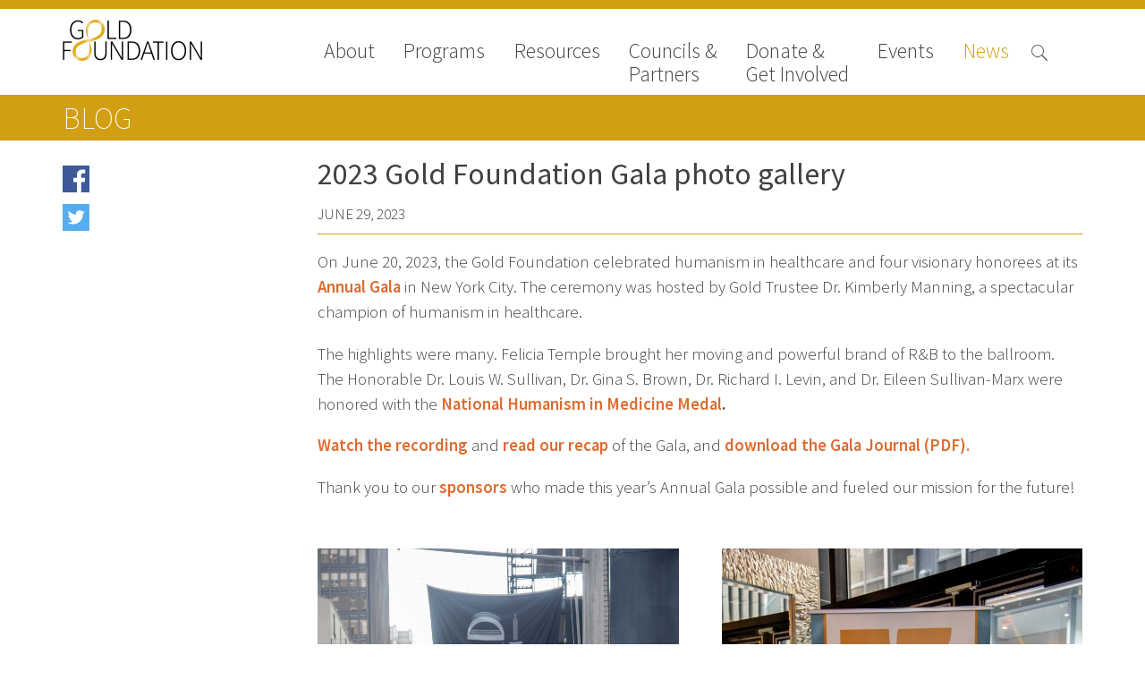

--- FILE ---
content_type: text/html; charset=UTF-8
request_url: https://www.gold-foundation.org/newsroom/blog/2023-gold-foundation-gala-photo-gallery/gold_ein0312/
body_size: 13490
content:


<!DOCTYPE html>
<html lang="en-US" class="no-js">

<head>

    <!-- Google tag (gtag.js) -->
    <script async src="https://www.googletagmanager.com/gtag/js?id=G-VKZ1J3CWWS"></script>

    <script>
        window.dataLayer = window.dataLayer || [];

        function gtag() {
            dataLayer.push(arguments);
        }
        gtag('js', new Date());

        gtag('config', 'G-VKZ1J3CWWS');
    </script>
    <meta charset="UTF-8">
    <meta name="viewport" content="width=device-width">
    <link rel="profile" href="http://gmpg.org/xfn/11">
    <link rel="pingback" href="https://www.gold-foundation.org/xmlrpc.php">
    <!--[if lt IE 9]>
        <script src="https://www.gold-foundation.org/wp-content/themes/APG-2016/js/html5.js"></script>
        <![endif]-->
    <script>
        (function() {
            document.documentElement.className = 'js'
        })();
    </script>
    <meta name='robots' content='index, follow, max-image-preview:large, max-snippet:-1, max-video-preview:-1' />

	<!-- This site is optimized with the Yoast SEO plugin v26.7 - https://yoast.com/wordpress/plugins/seo/ -->
	<link rel="canonical" href="https://www.gold-foundation.org/newsroom/blog/2023-gold-foundation-gala-photo-gallery/" />
	<meta property="og:locale" content="en_US" />
	<meta property="og:type" content="article" />
	<meta property="og:title" content="2023 Gold Foundation Gala photo gallery - The Arnold P. Gold Foundation" />
	<meta property="og:description" content="On June 20, 2023, the Gold Foundation celebrated humanism in healthcare and four visionary honorees at its Annual Gala in New York City. The ceremony was hosted by Gold Trustee ... chevron_right&nbsp;Read more" />
	<meta property="og:url" content="https://www.gold-foundation.org/newsroom/blog/2023-gold-foundation-gala-photo-gallery/" />
	<meta property="og:site_name" content="The Arnold P. Gold Foundation" />
	<meta property="article:published_time" content="2023-06-29T16:47:03+00:00" />
	<meta property="article:modified_time" content="2023-07-12T17:48:52+00:00" />
	<meta property="og:image" content="https://gold-foundation.s3.amazonaws.com/wp-content/uploads/2023/06/195_11D_4027243_1844502048_5.jpg" />
	<meta property="og:image:width" content="1100" />
	<meta property="og:image:height" content="734" />
	<meta property="og:image:type" content="image/jpeg" />
	<meta name="author" content="Irene Zampetoulas" />
	<meta name="twitter:label1" content="Written by" />
	<meta name="twitter:data1" content="Irene Zampetoulas" />
	<meta name="twitter:label2" content="Est. reading time" />
	<meta name="twitter:data2" content="1 minute" />
	<script type="application/ld+json" class="yoast-schema-graph">{"@context":"https://schema.org","@graph":[{"@type":"Article","@id":"https://www.gold-foundation.org/newsroom/blog/2023-gold-foundation-gala-photo-gallery/#article","isPartOf":{"@id":"https://www.gold-foundation.org/newsroom/blog/2023-gold-foundation-gala-photo-gallery/"},"author":{"name":"Irene Zampetoulas","@id":"https://www.gold-foundation.org/#/schema/person/9a93be2edb9318404d631a39db6ffb53"},"headline":"2023 Gold Foundation Gala photo gallery","datePublished":"2023-06-29T16:47:03+00:00","dateModified":"2023-07-12T17:48:52+00:00","mainEntityOfPage":{"@id":"https://www.gold-foundation.org/newsroom/blog/2023-gold-foundation-gala-photo-gallery/"},"wordCount":132,"image":{"@id":"https://www.gold-foundation.org/newsroom/blog/2023-gold-foundation-gala-photo-gallery/#primaryimage"},"thumbnailUrl":"https://goldfoundation-assets.nyc3.digitaloceanspaces.com/wp-content/uploads/2023/06/195_11D_4027243_1844502048_5.jpg","keywords":["2023 gala"],"articleSection":["Gala"],"inLanguage":"en-US"},{"@type":"WebPage","@id":"https://www.gold-foundation.org/newsroom/blog/2023-gold-foundation-gala-photo-gallery/","url":"https://www.gold-foundation.org/newsroom/blog/2023-gold-foundation-gala-photo-gallery/","name":"2023 Gold Foundation Gala photo gallery - The Arnold P. Gold Foundation","isPartOf":{"@id":"https://www.gold-foundation.org/#website"},"primaryImageOfPage":{"@id":"https://www.gold-foundation.org/newsroom/blog/2023-gold-foundation-gala-photo-gallery/#primaryimage"},"image":{"@id":"https://www.gold-foundation.org/newsroom/blog/2023-gold-foundation-gala-photo-gallery/#primaryimage"},"thumbnailUrl":"https://goldfoundation-assets.nyc3.digitaloceanspaces.com/wp-content/uploads/2023/06/195_11D_4027243_1844502048_5.jpg","datePublished":"2023-06-29T16:47:03+00:00","dateModified":"2023-07-12T17:48:52+00:00","author":{"@id":"https://www.gold-foundation.org/#/schema/person/9a93be2edb9318404d631a39db6ffb53"},"breadcrumb":{"@id":"https://www.gold-foundation.org/newsroom/blog/2023-gold-foundation-gala-photo-gallery/#breadcrumb"},"inLanguage":"en-US","potentialAction":[{"@type":"ReadAction","target":["https://www.gold-foundation.org/newsroom/blog/2023-gold-foundation-gala-photo-gallery/"]}]},{"@type":"ImageObject","inLanguage":"en-US","@id":"https://www.gold-foundation.org/newsroom/blog/2023-gold-foundation-gala-photo-gallery/#primaryimage","url":"https://goldfoundation-assets.nyc3.digitaloceanspaces.com/wp-content/uploads/2023/06/195_11D_4027243_1844502048_5.jpg","contentUrl":"https://goldfoundation-assets.nyc3.digitaloceanspaces.com/wp-content/uploads/2023/06/195_11D_4027243_1844502048_5.jpg","width":1100,"height":734},{"@type":"BreadcrumbList","@id":"https://www.gold-foundation.org/newsroom/blog/2023-gold-foundation-gala-photo-gallery/#breadcrumb","itemListElement":[{"@type":"ListItem","position":1,"name":"Home","item":"https://www.gold-foundation.org/"},{"@type":"ListItem","position":2,"name":"News Room","item":"https://www.gold-foundation.org/blog/"},{"@type":"ListItem","position":3,"name":"2023 Gold Foundation Gala photo gallery"}]},{"@type":"WebSite","@id":"https://www.gold-foundation.org/#website","url":"https://www.gold-foundation.org/","name":"The Arnold P. Gold Foundation","description":"","potentialAction":[{"@type":"SearchAction","target":{"@type":"EntryPoint","urlTemplate":"https://www.gold-foundation.org/?s={search_term_string}"},"query-input":{"@type":"PropertyValueSpecification","valueRequired":true,"valueName":"search_term_string"}}],"inLanguage":"en-US"},{"@type":"Person","@id":"https://www.gold-foundation.org/#/schema/person/9a93be2edb9318404d631a39db6ffb53","name":"Irene Zampetoulas","url":"https://www.gold-foundation.org/author/izampetoulas/"}]}</script>
	<!-- / Yoast SEO plugin. -->


<link rel='dns-prefetch' href='//use.typekit.net' />
<link rel='dns-prefetch' href='//fonts.googleapis.com' />
<link rel="alternate" title="oEmbed (JSON)" type="application/json+oembed" href="https://www.gold-foundation.org/wp-json/oembed/1.0/embed?url=https%3A%2F%2Fwww.gold-foundation.org%2Fnewsroom%2Fblog%2F2023-gold-foundation-gala-photo-gallery" />
<link rel="alternate" title="oEmbed (XML)" type="text/xml+oembed" href="https://www.gold-foundation.org/wp-json/oembed/1.0/embed?url=https%3A%2F%2Fwww.gold-foundation.org%2Fnewsroom%2Fblog%2F2023-gold-foundation-gala-photo-gallery&#038;format=xml" />
<style id='wp-img-auto-sizes-contain-inline-css' type='text/css'>
img:is([sizes=auto i],[sizes^="auto," i]){contain-intrinsic-size:3000px 1500px}
/*# sourceURL=wp-img-auto-sizes-contain-inline-css */
</style>
<style id='wp-emoji-styles-inline-css' type='text/css'>

	img.wp-smiley, img.emoji {
		display: inline !important;
		border: none !important;
		box-shadow: none !important;
		height: 1em !important;
		width: 1em !important;
		margin: 0 0.07em !important;
		vertical-align: -0.1em !important;
		background: none !important;
		padding: 0 !important;
	}
/*# sourceURL=wp-emoji-styles-inline-css */
</style>
<link rel='stylesheet' id='contact-form-7-css' href='https://www.gold-foundation.org/wp-content/plugins/contact-form-7/includes/css/styles.css?ver=6.1.4' type='text/css' media='all' />
<link rel='stylesheet' id='simple-staff-list-css' href='https://www.gold-foundation.org/wp-content/plugins/simple-staff-list/public/css/simple-staff-list-public.css?ver=2.2.5' type='text/css' media='all' />
<link rel='stylesheet' id='staff-list-custom-css-css' href='https://www.gold-foundation.org/wp-content/themes/APG-2016/simple-staff-list-custom.css?ver=6.9' type='text/css' media='all' />
<link rel='stylesheet' id='google-icons-css' href='https://fonts.googleapis.com/icon?family=Material+Icons&#038;ver=6.9' type='text/css' media='all' />
<link rel='stylesheet' id='dashicons-css' href='https://www.gold-foundation.org/wp-includes/css/dashicons.min.css?ver=6.9' type='text/css' media='all' />
<link rel='stylesheet' id='apg-main-css' href='https://www.gold-foundation.org/wp-content/themes/APG-2016/css/apg-main.css?ver=6.9' type='text/css' media='all' />
<link rel='stylesheet' id='apg-ninja-forms-css' href='https://www.gold-foundation.org/wp-content/themes/APG-2016/css/apg-ninja-forms.css?ver=6.9' type='text/css' media='all' />
<link rel='stylesheet' id='tablepress-default-css' href='https://www.gold-foundation.org/wp-content/plugins/tablepress/css/build/default.css?ver=3.2.6' type='text/css' media='all' />
<script type="text/javascript" src="https://www.gold-foundation.org/wp-includes/js/jquery/jquery.min.js?ver=3.7.1" id="jquery-core-js"></script>
<script type="text/javascript" src="https://www.gold-foundation.org/wp-includes/js/jquery/jquery-migrate.min.js?ver=3.4.1" id="jquery-migrate-js"></script>
<script type="text/javascript" id="file_uploads_nfpluginsettings-js-extra">
/* <![CDATA[ */
var params = {"clearLogRestUrl":"https://www.gold-foundation.org/wp-json/nf-file-uploads/debug-log/delete-all","clearLogButtonId":"file_uploads_clear_debug_logger","downloadLogRestUrl":"https://www.gold-foundation.org/wp-json/nf-file-uploads/debug-log/get-all","downloadLogButtonId":"file_uploads_download_debug_logger"};
//# sourceURL=file_uploads_nfpluginsettings-js-extra
/* ]]> */
</script>
<script type="text/javascript" src="https://www.gold-foundation.org/wp-content/plugins/ninja-forms-uploads/assets/js/nfpluginsettings.js?ver=3.3.22" id="file_uploads_nfpluginsettings-js"></script>
<script type="text/javascript" src="https://www.gold-foundation.org/wp-content/plugins/apg-functionality//js/home-newsroom-featured.js?ver=6.9" id="home-scripts-js"></script>
<script type="text/javascript" id="popup-js-extra">
/* <![CDATA[ */
var popup_ajax = {"ajax_url":"https://www.gold-foundation.org/wp-admin/admin-ajax.php","ajax_nonce":"5dadc66c14"};
//# sourceURL=popup-js-extra
/* ]]> */
</script>
<script type="text/javascript" src="https://www.gold-foundation.org/wp-content/plugins/apg-functionality//js/popup.js?ver=6.9" id="popup-js"></script>
<script type="text/javascript" src="https://use.typekit.net/xug5gsm.js?ver=6.9" id="typekit-js"></script>
<script type="text/javascript" src="https://www.gold-foundation.org/wp-includes/js/imagesloaded.min.js?ver=5.0.0" id="imagesloaded-js"></script>
<script type="text/javascript" src="https://www.gold-foundation.org/wp-includes/js/masonry.min.js?ver=4.2.2" id="masonry-js"></script>
<script type="text/javascript" src="https://www.gold-foundation.org/wp-content/themes/APG-2016/js/page-functionality.js?ver=6.9" id="page-functions-js"></script>
<link rel="https://api.w.org/" href="https://www.gold-foundation.org/wp-json/" /><link rel="alternate" title="JSON" type="application/json" href="https://www.gold-foundation.org/wp-json/wp/v2/posts/57038" /><link rel="EditURI" type="application/rsd+xml" title="RSD" href="https://www.gold-foundation.org/xmlrpc.php?rsd" />
<meta name="generator" content="WordPress 6.9" />
<link rel='shortlink' href='https://www.gold-foundation.org/?p=57038' />
<link rel="icon" href="https://goldfoundation-assets.nyc3.digitaloceanspaces.com/wp-content/uploads/2016/10/cropped-Mobius_icon_white-32x32.jpg" sizes="32x32" />
<link rel="icon" href="https://goldfoundation-assets.nyc3.digitaloceanspaces.com/wp-content/uploads/2016/10/cropped-Mobius_icon_white-192x192.jpg" sizes="192x192" />
<link rel="apple-touch-icon" href="https://goldfoundation-assets.nyc3.digitaloceanspaces.com/wp-content/uploads/2016/10/cropped-Mobius_icon_white-180x180.jpg" />
<meta name="msapplication-TileImage" content="https://goldfoundation-assets.nyc3.digitaloceanspaces.com/wp-content/uploads/2016/10/cropped-Mobius_icon_white-270x270.jpg" />
    <script>
        try {
            Typekit.load({
                async: true
            });
        } catch (e) {}
    </script>
</head>

<body class="wp-singular post-template-default single single-post postid-57038 single-format-standard wp-theme-APG-2016 page-2023-gold-foundation-gala-photo-gallery section-page bucket-2023-gold-foundation-gala-photo-gallery metaslider-plugin">
    <!-- Google Tag Manager (noscript) -->
    <noscript><iframe src="https://www.googletagmanager.com/ns.html?id=GTM-W9S4JW6" height="0" width="0" style="display:none;visibility:hidden"></iframe></noscript>
    <!-- End Google Tag Manager (noscript) -->
    <!-- Begin Constant Contact Active Forms -->
    <script>
        var _ctct_m = "6307f7c9282837447ad503ad25d59282";
    </script>
    <script id="signupScript" src="//static.ctctcdn.com/js/signup-form-widget/current/signup-form-widget.min.js" async defer></script>
    <!-- End Constant Contact Active Forms -->
    <!-- Load Facebook SDK for JavaScript -->
    <div id="fb-root"></div>
    <script>
        (function(d, s, id) {
            var js, fjs = d.getElementsByTagName(s)[0];
            if (d.getElementById(id))
                return;
            js = d.createElement(s);
            js.id = id;
            js.src = "//connect.facebook.net/en_US/sdk.js#xfbml=1&version=v2.8";
            fjs.parentNode.insertBefore(js, fjs);
        }(document, 'script', 'facebook-jssdk'));
    </script>
    <!-- End Facebook SDK for JavaScript -->
    <div id="page" class="hfeed site">
        <a class="skip-link screen-reader-text" href="#content">Skip to content</a>
        <header id="masthead" class="site-header hide-image no-image" role="banner">
                                    <div class='header-nav'>
                <div class='header-content navigation'>
                                            <div class="site-branding">
                            <a class="site-title" href="https://www.gold-foundation.org/" rel="home" style="background-url:https://www.gold-foundation.org/wp-content/uploads/2016/09/GF_CMYK_7555_Black_NoTag.png">
                            </a>
                        </div><!-- .site-branding -->
                                        <button class="menu-toggle"></button>
                    <div class='search-button'>
                        <span class="search-icon">

                        </span>
                    </div>
                    <nav>
                        <div class='close-button'>close</div>
                        <div class="menu-main-navigation-2016-container"><ul id="menu-main-navigation-2016" class="menu"><li id="nav-menu-item-10873" class=" menu-item menu-item-type-post_type menu-item-object-page has-links"><a href="https://www.gold-foundation.org/about-us/" class="menu-link main-menu-link">About</a><ul class="rollover-menu page-list about-us"><li class=""><a href=https://www.gold-foundation.org/about-us/board-of-trustees/"">Board of Trustees</a></li><li class=""><a href=https://www.gold-foundation.org/about-us/staff/"">Staff</a></li><li class=""><a href=https://www.gold-foundation.org/about-us/contact-us/"">Contact Us</a></li><li class=""><a href=https://www.gold-foundation.org/about-us/gold-foundation-canada/"">Gold Foundation for Humanistic Healthcare, Canada</a></li><li class=""><a href=https://www.gold-foundation.org/about-us/careers-2/"">Careers</a></li><li class=""><a href=https://www.gold-foundation.org/about-us/faqs/"">FAQs</a></li></ul><li id="nav-menu-item-10562" class=" menu-item menu-item-type-post_type menu-item-object-page has-links"><a href="https://www.gold-foundation.org/programs/" class="menu-link main-menu-link">Programs</a><ul class="rollover-menu page-list programs"><div class='nav-column'><h5>Signature Programs</h5><ul class='page-list'><li class=""><a href="https://www.gold-foundation.org/programs/gold-humanism-summit/">Gold Humanism Summit</a></li><li class=""><a href="https://www.gold-foundation.org/programs/white-coat-ceremony/">White Coat Ceremony</a></li><li class=""><a href="https://www.gold-foundation.org/programs/ghhs/">Gold Humanism Honor Society</a></li><li class=""><a href="https://www.gold-foundation.org/programs/tell-me-more/">Tell Me More®</a></li></ul></div><div class='nav-column'><h5>Awards Programs</h5><ul class='page-list'><li class=""><a href="https://www.gold-foundation.org/programs/aacn-gold-interprofessional-humanism-in-healthcare-award/">AACN-Gold Interprofessional Humanism in Healthcare Award</a></li><li class=""><a href="https://www.gold-foundation.org/programs/leonard-tow-humanism-in-medicine-award/">Leonard Tow Humanism in Medicine Award</a></li><li class=""><a href="https://www.gold-foundation.org/programs/pearl-hurwitz-humanism-in-healthcare-award/">Pearl Birnbaum Hurwitz Humanism in Healthcare Award</a></li><li class=""><a href="https://www.gold-foundation.org/programs/humanism-in-medicine-award-at-the-association-of-american-medical-colleges/">Arnold P. Gold Foundation Humanism in Medicine Award at the AAMC</a></li><li class=""><a href="https://www.gold-foundation.org/programs/humanism-and-excellence-in-teaching-award/">Humanism and Excellence in Teaching Award</a></li><li class=""><a href="https://www.gold-foundation.org/programs/specialty-society-awards-for-practitioners/">Specialty Society Awards for Practitioners</a></li></ul></div><div class='nav-column'><h5>Scholar Programs</h5><ul class='page-list'><li class=""><a href="https://www.gold-foundation.org/programs/humanism-and-medicine-lecture-at-the-aamc/">Jordan J. Cohen Humanism in Medicine Lecture at the AAMC Conference</a></li><li class=""><a href="https://www.gold-foundation.org/programs/student-summer-fellowships/">Gold Student Summer Fellowships</a></li><li class=""><a href="https://www.gold-foundation.org/programs/essay-contest/">Dr. Hope Babette Tang Humanism in Healthcare Essay Contest</a></li><li class=""><a href="https://www.gold-foundation.org/programs/gold-humanism-scholars-harvard-macy/">Gold Humanism Scholars at the Harvard Macy Institute Program for Educators</a></li><li class=""><a href="https://www.gold-foundation.org/programs/picker-gold-challenge-grants-for-residency-training/">Picker Gold Challenge Grants for Residency Training</a></li></ul></div></ul><li id="nav-menu-item-14013" class=" menu-item menu-item-type-post_type menu-item-object-page has-links"><a href="https://www.gold-foundation.org/resources/" class="menu-link main-menu-link">Resources</a><ul class="rollover-menu page-list resources"><ul class='page-list'><li class=""><a href="https://www.gold-foundation.org/resources#medallia-gold-humanism-trust-tool">Medallia Gold Humanism Trust Tool</a></li><li class=""><a href="https://www.gold-foundation.org/resources#databases">Databases</a></li><li class=""><a href="https://www.gold-foundation.org/resources#gold-human-insight-webinars">Gold Human InSight Webinars</a></li><li class=""><a href="https://www.gold-foundation.org/resources#clinician-well-being">Clinician Well-Being</a></li><li class=""><a href="https://www.gold-foundation.org/resources#research-roundup">Research Roundup</a></li><li class=""><a href="https://www.gold-foundation.org/resources#art-design-and-humanities">Art, Design and Humanities</a></li><li class=""><a href="https://www.gold-foundation.org/resources#organizations-that-promote-humanistic-healthcare">Organizations that promote humanistic healthcare</a></li></ul></ul><li id="nav-menu-item-26928" class=" menu-item menu-item-type-post_type menu-item-object-page has-links"><a href="https://www.gold-foundation.org/councils-partners/" class="menu-link main-menu-link">Councils &#038; <br>Partners</a><ul class="rollover-menu page-list councils-partners"><li class=""><a href=https://www.gold-foundation.org/councils-partners/gold-partners-council/"">Gold Partners Council</a></li><li class=""><a href=https://www.gold-foundation.org/councils-partners/gold-corporate-council/"">Gold Corporate Council</a></li><li class=""><a href=https://www.gold-foundation.org/councils-partners/medical-professional-advisory-council/"">Medical & Professional Advisory Council (MPAC)</a></li><li class=""><a href="https://www.gold-foundation.org/councils-partners/#partners">Partners</a></li></ul><li id="nav-menu-item-10714" class=" menu-item menu-item-type-post_type menu-item-object-page has-links"><a href="https://www.gold-foundation.org/get-involved/" class="menu-link main-menu-link">Donate &#038;<br>Get Involved</a><ul class="rollover-menu page-list get-involved"><li class=""><a href=https://www.gold-foundation.org/get-involved/donate/"">Donate to the Gold Foundation</a></li><li class=""><a href=https://www.gold-foundation.org/get-involved/planned-giving/"">The Golden Legacy Society</a></li><li class=""><a href=https://www.gold-foundation.org/get-involved/tell-us-your-why/"">Tell us your “why”</a></li><li class=""><a href=https://www.gold-foundation.org/get-involved/host-an-event/"">Host an event</a></li><li class=""><a href=https://www.gold-foundation.org/get-involved/volunteers-interns/"">Volunteer with us</a></li><li class=""><a href=https://www.gold-foundation.org/get-involved/sign-up/"">Sign up for our newsletters</a></li><li class=""><a href=https://www.gold-foundation.org/get-involved/follow-us-on-social-media/"">Follow us on social media</a></li></ul><li id="nav-menu-item-20764" class=" menu-item menu-item-type-post_type_archive menu-item-object-apg_events has-links"><a href="https://www.gold-foundation.org/events/" class="menu-link main-menu-link">Events</a><ul class="rollover-menu page-list "><ul class='page-list'><li class=""><a href="/events/#upcoming-events">Upcoming Events</a></li><li class=""><a href="/events/#events-archive">Events Archive</a></li><li class=""><a href="https://www.gold-foundation.org/programs/2026-gold-humanism-summit/">2026 Gold Humanism Summit</a></li><li class=""><a href="https://goldfoundationgala.org/">2026 Gold Standard Gala</a></li></ul></ul><li id="nav-menu-item-10779" class="current-menu-item menu-item menu-item-type-custom menu-item-object-custom has-links"><a href="/newsroom/news" class="menu-link main-menu-link">News</a><ul class="rollover-menu page-list "><ul class='page-list'><li class=""><a href="https://www.gold-foundation.org/newsroom/news">News</a></li><li class=""><a href="https://www.gold-foundation.org/newsroom/blog">Blog</a></li><li class=""><a href="https://www.gold-foundation.org/newsroom/in-the-media">In The Media</a></li><li class=""><a href="https://www.gold-foundation.org/newsroom/video">Video</a></li></ul></ul></ul></div>                    </nav>
                </div>
                                <div class='header-content search '>
                    
<form role="search" method="get" class="search-form" action="https://www.gold-foundation.org/">


    <input type="search" class="search-field" placeholder="Search &hellip;" value="" name="s" title="Search for:" />

    <input type="submit" class="search-submit" valu='Search'></input>
</form>
                </div>
            </div>

        </header><!-- .site-header -->
                <div id="content" class="site-content">
<div class='sub-navigation section-navigation  subnav-links'>
    <div class='content-area'>



        <h2 class='section-title'>Blog</h2>
        
    </div>
</div>


<section id="primary" class='content-area posts'>
    <div id="page-content" role="main">

        <div class='blog-list-holder'>

                    </div>






        



                                
                    
	
<div class='side-nav social-media'>
    
    <ul>
        <li class='facebook'>
          <!-- Your share button code -->
	<a href="https://www.facebook.com/sharer/sharer.php?u=https://www.gold-foundation.org/newsroom/blog/2023-gold-foundation-gala-photo-gallery" target="_blank">
                Share on facebook
            </a>
        </li>
        <li class='twitter'>
          <a href="http://www.twitter.com/share?url=https://www.gold-foundation.org/newsroom/blog/2023-gold-foundation-gala-photo-gallery" target="_blank">

                Share on Twitter

            </a> 
        </li>
    </ul>
    
        
        </div>

<article id="post-57038" class="post-57038 post type-post status-publish format-standard has-post-thumbnail hentry category-gala tag-2023-gala blog_nav_category-blog">


    <header class="entry-header">
        <h1 class="entry-title">2023 Gold Foundation Gala photo gallery</h1>    </header>





    <div class="entry-post-date">
        June 29, 2023

    </div>
        <div class="entry-featured-image">
        
    </div>

    <div class="entry-content">
        <p>On June 20, 2023, the Gold Foundation celebrated humanism in healthcare and four visionary honorees at its <strong><a href="https://www.gold-foundation.org/2023gala/">Annual Gala</a></strong> in New York City. The ceremony was hosted by Gold Trustee Dr. Kimberly Manning, a spectacular champion of humanism in healthcare.</p>
<p>The highlights were many. Felicia Temple brought her moving and powerful brand of R&amp;B to the ballroom. The Honorable Dr. Louis W. Sullivan, Dr. Gina S. Brown, Dr. Richard I. Levin, and Dr. Eileen Sullivan-Marx were honored with the <strong><a href="https://www.gold-foundation.org/newsroom/news/2023-gala-honorees/">National Humanism in Medicine Medal</a>. </strong></p>
<p><strong><a href="https://www.gold-foundation.org/newsroom/video/2023-gold-foundation-gala/">Watch the recording</a> </strong>and <strong><a href="https://www.gold-foundation.org/newsroom/news/2023-annual-gala-draws-hundreds-to-honor-four-transcendent-leaders-and-celebrate-humanism/">read our recap</a></strong> of the Gala, and <strong><a href="https://goldfoundation-assets.nyc3.digitaloceanspaces.com/wp-content/uploads/2023/06/2023_Gold_Gala_Journal.pdf">download the Gala Journal (PDF).</a> </strong></p>
<p>Thank you to our <a href="https://www.gold-foundation.org/2023gala/2023-annual-gala-sponsors-event-leadership/"><strong>sponsors</strong> </a>who made this year’s Annual Gala possible and fueled our mission for the future!</p>
<div class='image-gallery columns-2'><div class='image-wrap'><img fetchpriority="high" decoding="async" width="775" height="1024" src="https://goldfoundation-assets.nyc3.digitaloceanspaces.com/wp-content/uploads/2023/06/GOLD_EIN0006-775x1024.jpg" class="attachment-large size-large" alt="" srcset="https://goldfoundation-assets.nyc3.digitaloceanspaces.com/wp-content/uploads/2023/06/GOLD_EIN0006-775x1024.jpg 775w, https://goldfoundation-assets.nyc3.digitaloceanspaces.com/wp-content/uploads/2023/06/GOLD_EIN0006-227x300.jpg 227w, https://goldfoundation-assets.nyc3.digitaloceanspaces.com/wp-content/uploads/2023/06/GOLD_EIN0006-768x1015.jpg 768w, https://goldfoundation-assets.nyc3.digitaloceanspaces.com/wp-content/uploads/2023/06/GOLD_EIN0006-1163x1536.jpg 1163w, https://goldfoundation-assets.nyc3.digitaloceanspaces.com/wp-content/uploads/2023/06/GOLD_EIN0006-1550x2048.jpg 1550w, https://goldfoundation-assets.nyc3.digitaloceanspaces.com/wp-content/uploads/2023/06/GOLD_EIN0006-scaled.jpg 1938w" sizes="(max-width: 775px) 100vw, 775px" /> <div class='caption'></div></div><div class='image-wrap'><img decoding="async" width="684" height="1024" src="https://goldfoundation-assets.nyc3.digitaloceanspaces.com/wp-content/uploads/2023/06/GOLD_EIN0007-684x1024.jpg" class="attachment-large size-large" alt="" srcset="https://goldfoundation-assets.nyc3.digitaloceanspaces.com/wp-content/uploads/2023/06/GOLD_EIN0007-684x1024.jpg 684w, https://goldfoundation-assets.nyc3.digitaloceanspaces.com/wp-content/uploads/2023/06/GOLD_EIN0007-200x300.jpg 200w, https://goldfoundation-assets.nyc3.digitaloceanspaces.com/wp-content/uploads/2023/06/GOLD_EIN0007-768x1150.jpg 768w, https://goldfoundation-assets.nyc3.digitaloceanspaces.com/wp-content/uploads/2023/06/GOLD_EIN0007-1025x1536.jpg 1025w, https://goldfoundation-assets.nyc3.digitaloceanspaces.com/wp-content/uploads/2023/06/GOLD_EIN0007-1367x2048.jpg 1367w, https://goldfoundation-assets.nyc3.digitaloceanspaces.com/wp-content/uploads/2023/06/GOLD_EIN0007-scaled.jpg 1709w" sizes="(max-width: 684px) 100vw, 684px" /> <div class='caption'></div></div><div class='image-wrap'><img decoding="async" width="800" height="568" src="https://goldfoundation-assets.nyc3.digitaloceanspaces.com/wp-content/uploads/2023/06/121_D4_4027243_1708032576_4.jpg" class="attachment-large size-large" alt="" srcset="https://goldfoundation-assets.nyc3.digitaloceanspaces.com/wp-content/uploads/2023/06/121_D4_4027243_1708032576_4.jpg 800w, https://goldfoundation-assets.nyc3.digitaloceanspaces.com/wp-content/uploads/2023/06/121_D4_4027243_1708032576_4-300x213.jpg 300w, https://goldfoundation-assets.nyc3.digitaloceanspaces.com/wp-content/uploads/2023/06/121_D4_4027243_1708032576_4-768x545.jpg 768w" sizes="(max-width: 800px) 100vw, 800px" /> <div class='caption'></div></div><div class='image-wrap'><img loading="lazy" decoding="async" width="800" height="580" src="https://goldfoundation-assets.nyc3.digitaloceanspaces.com/wp-content/uploads/2023/06/163_2A0_4027243_1849417975_4.jpg" class="attachment-large size-large" alt="" srcset="https://goldfoundation-assets.nyc3.digitaloceanspaces.com/wp-content/uploads/2023/06/163_2A0_4027243_1849417975_4.jpg 800w, https://goldfoundation-assets.nyc3.digitaloceanspaces.com/wp-content/uploads/2023/06/163_2A0_4027243_1849417975_4-300x218.jpg 300w, https://goldfoundation-assets.nyc3.digitaloceanspaces.com/wp-content/uploads/2023/06/163_2A0_4027243_1849417975_4-768x557.jpg 768w" sizes="auto, (max-width: 800px) 100vw, 800px" /> <div class='caption'></div></div><div class='image-wrap'><img loading="lazy" decoding="async" width="800" height="534" src="https://goldfoundation-assets.nyc3.digitaloceanspaces.com/wp-content/uploads/2023/06/35C_6_4027243_1687777253_4.jpg" class="attachment-large size-large" alt="" srcset="https://goldfoundation-assets.nyc3.digitaloceanspaces.com/wp-content/uploads/2023/06/35C_6_4027243_1687777253_4.jpg 800w, https://goldfoundation-assets.nyc3.digitaloceanspaces.com/wp-content/uploads/2023/06/35C_6_4027243_1687777253_4-300x200.jpg 300w, https://goldfoundation-assets.nyc3.digitaloceanspaces.com/wp-content/uploads/2023/06/35C_6_4027243_1687777253_4-768x513.jpg 768w" sizes="auto, (max-width: 800px) 100vw, 800px" /> <div class='caption'></div></div><div class='image-wrap'><img loading="lazy" decoding="async" width="1024" height="683" src="https://goldfoundation-assets.nyc3.digitaloceanspaces.com/wp-content/uploads/2023/06/1EB_390_4027243_1745447087_5-1024x683.jpg" class="attachment-large size-large" alt="" srcset="https://goldfoundation-assets.nyc3.digitaloceanspaces.com/wp-content/uploads/2023/06/1EB_390_4027243_1745447087_5-1024x683.jpg 1024w, https://goldfoundation-assets.nyc3.digitaloceanspaces.com/wp-content/uploads/2023/06/1EB_390_4027243_1745447087_5-300x200.jpg 300w, https://goldfoundation-assets.nyc3.digitaloceanspaces.com/wp-content/uploads/2023/06/1EB_390_4027243_1745447087_5-768x512.jpg 768w, https://goldfoundation-assets.nyc3.digitaloceanspaces.com/wp-content/uploads/2023/06/1EB_390_4027243_1745447087_5.jpg 1100w" sizes="auto, (max-width: 1024px) 100vw, 1024px" /> <div class='caption'></div></div><div class='image-wrap'><img loading="lazy" decoding="async" width="1024" height="683" src="https://goldfoundation-assets.nyc3.digitaloceanspaces.com/wp-content/uploads/2023/06/11D_15C_4027243_1680768605_5-1024x683.jpg" class="attachment-large size-large" alt="" srcset="https://goldfoundation-assets.nyc3.digitaloceanspaces.com/wp-content/uploads/2023/06/11D_15C_4027243_1680768605_5-1024x683.jpg 1024w, https://goldfoundation-assets.nyc3.digitaloceanspaces.com/wp-content/uploads/2023/06/11D_15C_4027243_1680768605_5-300x200.jpg 300w, https://goldfoundation-assets.nyc3.digitaloceanspaces.com/wp-content/uploads/2023/06/11D_15C_4027243_1680768605_5-768x512.jpg 768w, https://goldfoundation-assets.nyc3.digitaloceanspaces.com/wp-content/uploads/2023/06/11D_15C_4027243_1680768605_5.jpg 1100w" sizes="auto, (max-width: 1024px) 100vw, 1024px" /> <div class='caption'></div></div><div class='image-wrap'><img loading="lazy" decoding="async" width="1024" height="683" src="https://goldfoundation-assets.nyc3.digitaloceanspaces.com/wp-content/uploads/2023/06/12_176_4027243_1628414276_5-1024x683.jpg" class="attachment-large size-large" alt="" srcset="https://goldfoundation-assets.nyc3.digitaloceanspaces.com/wp-content/uploads/2023/06/12_176_4027243_1628414276_5-1024x683.jpg 1024w, https://goldfoundation-assets.nyc3.digitaloceanspaces.com/wp-content/uploads/2023/06/12_176_4027243_1628414276_5-300x200.jpg 300w, https://goldfoundation-assets.nyc3.digitaloceanspaces.com/wp-content/uploads/2023/06/12_176_4027243_1628414276_5-768x512.jpg 768w, https://goldfoundation-assets.nyc3.digitaloceanspaces.com/wp-content/uploads/2023/06/12_176_4027243_1628414276_5.jpg 1100w" sizes="auto, (max-width: 1024px) 100vw, 1024px" /> <div class='caption'></div></div><div class='image-wrap'><img loading="lazy" decoding="async" width="567" height="850" src="https://goldfoundation-assets.nyc3.digitaloceanspaces.com/wp-content/uploads/2023/06/9F_16E_4027243_1822100574_5.jpg" class="attachment-large size-large" alt="" srcset="https://goldfoundation-assets.nyc3.digitaloceanspaces.com/wp-content/uploads/2023/06/9F_16E_4027243_1822100574_5.jpg 567w, https://goldfoundation-assets.nyc3.digitaloceanspaces.com/wp-content/uploads/2023/06/9F_16E_4027243_1822100574_5-200x300.jpg 200w" sizes="auto, (max-width: 567px) 100vw, 567px" /> <div class='caption'></div></div><div class='image-wrap'><img loading="lazy" decoding="async" width="595" height="850" src="https://goldfoundation-assets.nyc3.digitaloceanspaces.com/wp-content/uploads/2023/06/21C_1_4027243_1652467508_5.jpg" class="attachment-large size-large" alt="" srcset="https://goldfoundation-assets.nyc3.digitaloceanspaces.com/wp-content/uploads/2023/06/21C_1_4027243_1652467508_5.jpg 595w, https://goldfoundation-assets.nyc3.digitaloceanspaces.com/wp-content/uploads/2023/06/21C_1_4027243_1652467508_5-210x300.jpg 210w" sizes="auto, (max-width: 595px) 100vw, 595px" /> <div class='caption'></div></div><div class='image-wrap'><img loading="lazy" decoding="async" width="567" height="850" src="https://goldfoundation-assets.nyc3.digitaloceanspaces.com/wp-content/uploads/2023/06/300_215_4027243_1826761504_5.jpg" class="attachment-large size-large" alt="" srcset="https://goldfoundation-assets.nyc3.digitaloceanspaces.com/wp-content/uploads/2023/06/300_215_4027243_1826761504_5.jpg 567w, https://goldfoundation-assets.nyc3.digitaloceanspaces.com/wp-content/uploads/2023/06/300_215_4027243_1826761504_5-200x300.jpg 200w" sizes="auto, (max-width: 567px) 100vw, 567px" /> <div class='caption'></div></div><div class='image-wrap'><img loading="lazy" decoding="async" width="643" height="850" src="https://goldfoundation-assets.nyc3.digitaloceanspaces.com/wp-content/uploads/2023/06/2CE_10E_4027243_1817632001_5.jpg" class="attachment-large size-large" alt="" srcset="https://goldfoundation-assets.nyc3.digitaloceanspaces.com/wp-content/uploads/2023/06/2CE_10E_4027243_1817632001_5.jpg 643w, https://goldfoundation-assets.nyc3.digitaloceanspaces.com/wp-content/uploads/2023/06/2CE_10E_4027243_1817632001_5-227x300.jpg 227w" sizes="auto, (max-width: 643px) 100vw, 643px" /> <div class='caption'></div></div><div class='image-wrap'><img loading="lazy" decoding="async" width="800" height="534" src="https://goldfoundation-assets.nyc3.digitaloceanspaces.com/wp-content/uploads/2023/06/D5_384_4027243_1639773719_4.jpg" class="attachment-large size-large" alt="" srcset="https://goldfoundation-assets.nyc3.digitaloceanspaces.com/wp-content/uploads/2023/06/D5_384_4027243_1639773719_4.jpg 800w, https://goldfoundation-assets.nyc3.digitaloceanspaces.com/wp-content/uploads/2023/06/D5_384_4027243_1639773719_4-300x200.jpg 300w, https://goldfoundation-assets.nyc3.digitaloceanspaces.com/wp-content/uploads/2023/06/D5_384_4027243_1639773719_4-768x513.jpg 768w" sizes="auto, (max-width: 800px) 100vw, 800px" /> <div class='caption'></div></div><div class='image-wrap'><img loading="lazy" decoding="async" width="1024" height="731" src="https://goldfoundation-assets.nyc3.digitaloceanspaces.com/wp-content/uploads/2023/06/159_15E_4027243_1789446841_5-1024x731.jpg" class="attachment-large size-large" alt="" srcset="https://goldfoundation-assets.nyc3.digitaloceanspaces.com/wp-content/uploads/2023/06/159_15E_4027243_1789446841_5-1024x731.jpg 1024w, https://goldfoundation-assets.nyc3.digitaloceanspaces.com/wp-content/uploads/2023/06/159_15E_4027243_1789446841_5-300x214.jpg 300w, https://goldfoundation-assets.nyc3.digitaloceanspaces.com/wp-content/uploads/2023/06/159_15E_4027243_1789446841_5-768x548.jpg 768w, https://goldfoundation-assets.nyc3.digitaloceanspaces.com/wp-content/uploads/2023/06/159_15E_4027243_1789446841_5.jpg 1100w" sizes="auto, (max-width: 1024px) 100vw, 1024px" /> <div class='caption'></div></div><div class='image-wrap'><img loading="lazy" decoding="async" width="800" height="510" src="https://goldfoundation-assets.nyc3.digitaloceanspaces.com/wp-content/uploads/2023/06/37_101_4027243_1683545253_4.jpg" class="attachment-large size-large" alt="" srcset="https://goldfoundation-assets.nyc3.digitaloceanspaces.com/wp-content/uploads/2023/06/37_101_4027243_1683545253_4.jpg 800w, https://goldfoundation-assets.nyc3.digitaloceanspaces.com/wp-content/uploads/2023/06/37_101_4027243_1683545253_4-300x191.jpg 300w, https://goldfoundation-assets.nyc3.digitaloceanspaces.com/wp-content/uploads/2023/06/37_101_4027243_1683545253_4-768x490.jpg 768w" sizes="auto, (max-width: 800px) 100vw, 800px" /> <div class='caption'></div></div><div class='image-wrap'><img loading="lazy" decoding="async" width="800" height="508" src="https://goldfoundation-assets.nyc3.digitaloceanspaces.com/wp-content/uploads/2023/06/28E_30E_4027243_1734860235_4.jpg" class="attachment-large size-large" alt="" srcset="https://goldfoundation-assets.nyc3.digitaloceanspaces.com/wp-content/uploads/2023/06/28E_30E_4027243_1734860235_4.jpg 800w, https://goldfoundation-assets.nyc3.digitaloceanspaces.com/wp-content/uploads/2023/06/28E_30E_4027243_1734860235_4-300x191.jpg 300w, https://goldfoundation-assets.nyc3.digitaloceanspaces.com/wp-content/uploads/2023/06/28E_30E_4027243_1734860235_4-768x488.jpg 768w" sizes="auto, (max-width: 800px) 100vw, 800px" /> <div class='caption'></div></div><div class='image-wrap'><img loading="lazy" decoding="async" width="582" height="850" src="https://goldfoundation-assets.nyc3.digitaloceanspaces.com/wp-content/uploads/2023/06/6A_169_4027243_1806381376_5.jpg" class="attachment-large size-large" alt="" srcset="https://goldfoundation-assets.nyc3.digitaloceanspaces.com/wp-content/uploads/2023/06/6A_169_4027243_1806381376_5.jpg 582w, https://goldfoundation-assets.nyc3.digitaloceanspaces.com/wp-content/uploads/2023/06/6A_169_4027243_1806381376_5-205x300.jpg 205w" sizes="auto, (max-width: 582px) 100vw, 582px" /> <div class='caption'></div></div><div class='image-wrap'><img loading="lazy" decoding="async" width="612" height="850" src="https://goldfoundation-assets.nyc3.digitaloceanspaces.com/wp-content/uploads/2023/06/58_15C_4027243_1647483680_5.jpg" class="attachment-large size-large" alt="" srcset="https://goldfoundation-assets.nyc3.digitaloceanspaces.com/wp-content/uploads/2023/06/58_15C_4027243_1647483680_5.jpg 612w, https://goldfoundation-assets.nyc3.digitaloceanspaces.com/wp-content/uploads/2023/06/58_15C_4027243_1647483680_5-216x300.jpg 216w" sizes="auto, (max-width: 612px) 100vw, 612px" /> <div class='caption'></div></div><div class='image-wrap'><img loading="lazy" decoding="async" width="620" height="850" src="https://goldfoundation-assets.nyc3.digitaloceanspaces.com/wp-content/uploads/2023/06/26C_14E_4027243_1709342713_5.jpg" class="attachment-large size-large" alt="" srcset="https://goldfoundation-assets.nyc3.digitaloceanspaces.com/wp-content/uploads/2023/06/26C_14E_4027243_1709342713_5.jpg 620w, https://goldfoundation-assets.nyc3.digitaloceanspaces.com/wp-content/uploads/2023/06/26C_14E_4027243_1709342713_5-219x300.jpg 219w" sizes="auto, (max-width: 620px) 100vw, 620px" /> <div class='caption'></div></div><div class='image-wrap'><img loading="lazy" decoding="async" width="600" height="850" src="https://goldfoundation-assets.nyc3.digitaloceanspaces.com/wp-content/uploads/2023/06/2B7_20F_4027243_1612712993_5.jpg" class="attachment-large size-large" alt="" srcset="https://goldfoundation-assets.nyc3.digitaloceanspaces.com/wp-content/uploads/2023/06/2B7_20F_4027243_1612712993_5.jpg 600w, https://goldfoundation-assets.nyc3.digitaloceanspaces.com/wp-content/uploads/2023/06/2B7_20F_4027243_1612712993_5-212x300.jpg 212w" sizes="auto, (max-width: 600px) 100vw, 600px" /> <div class='caption'></div></div><div class='image-wrap'><img loading="lazy" decoding="async" width="800" height="534" src="https://goldfoundation-assets.nyc3.digitaloceanspaces.com/wp-content/uploads/2023/06/52_309_4027243_1767381268_4.jpg" class="attachment-large size-large" alt="" srcset="https://goldfoundation-assets.nyc3.digitaloceanspaces.com/wp-content/uploads/2023/06/52_309_4027243_1767381268_4.jpg 800w, https://goldfoundation-assets.nyc3.digitaloceanspaces.com/wp-content/uploads/2023/06/52_309_4027243_1767381268_4-300x200.jpg 300w, https://goldfoundation-assets.nyc3.digitaloceanspaces.com/wp-content/uploads/2023/06/52_309_4027243_1767381268_4-768x513.jpg 768w" sizes="auto, (max-width: 800px) 100vw, 800px" /> <div class='caption'></div></div><div class='image-wrap'><img loading="lazy" decoding="async" width="1024" height="731" src="https://goldfoundation-assets.nyc3.digitaloceanspaces.com/wp-content/uploads/2023/06/294_1B3_4027243_1780543323_5-1024x731.jpg" class="attachment-large size-large" alt="" srcset="https://goldfoundation-assets.nyc3.digitaloceanspaces.com/wp-content/uploads/2023/06/294_1B3_4027243_1780543323_5-1024x731.jpg 1024w, https://goldfoundation-assets.nyc3.digitaloceanspaces.com/wp-content/uploads/2023/06/294_1B3_4027243_1780543323_5-300x214.jpg 300w, https://goldfoundation-assets.nyc3.digitaloceanspaces.com/wp-content/uploads/2023/06/294_1B3_4027243_1780543323_5-768x548.jpg 768w, https://goldfoundation-assets.nyc3.digitaloceanspaces.com/wp-content/uploads/2023/06/294_1B3_4027243_1780543323_5.jpg 1100w" sizes="auto, (max-width: 1024px) 100vw, 1024px" /> <div class='caption'></div></div><div class='image-wrap'><img loading="lazy" decoding="async" width="567" height="850" src="https://goldfoundation-assets.nyc3.digitaloceanspaces.com/wp-content/uploads/2023/06/191_37_4027243_1795074638_5.jpg" class="attachment-large size-large" alt="" srcset="https://goldfoundation-assets.nyc3.digitaloceanspaces.com/wp-content/uploads/2023/06/191_37_4027243_1795074638_5.jpg 567w, https://goldfoundation-assets.nyc3.digitaloceanspaces.com/wp-content/uploads/2023/06/191_37_4027243_1795074638_5-200x300.jpg 200w" sizes="auto, (max-width: 567px) 100vw, 567px" /> <div class='caption'></div></div><div class='image-wrap'><img loading="lazy" decoding="async" width="800" height="534" src="https://goldfoundation-assets.nyc3.digitaloceanspaces.com/wp-content/uploads/2023/06/2C1_1CA_4027243_1629590207_4.jpg" class="attachment-large size-large" alt="" srcset="https://goldfoundation-assets.nyc3.digitaloceanspaces.com/wp-content/uploads/2023/06/2C1_1CA_4027243_1629590207_4.jpg 800w, https://goldfoundation-assets.nyc3.digitaloceanspaces.com/wp-content/uploads/2023/06/2C1_1CA_4027243_1629590207_4-300x200.jpg 300w, https://goldfoundation-assets.nyc3.digitaloceanspaces.com/wp-content/uploads/2023/06/2C1_1CA_4027243_1629590207_4-768x513.jpg 768w" sizes="auto, (max-width: 800px) 100vw, 800px" /> <div class='caption'></div></div><div class='image-wrap'><img loading="lazy" decoding="async" width="1024" height="683" src="https://goldfoundation-assets.nyc3.digitaloceanspaces.com/wp-content/uploads/2023/06/352_193_4027243_1779263843_5-1024x683.jpg" class="attachment-large size-large" alt="" srcset="https://goldfoundation-assets.nyc3.digitaloceanspaces.com/wp-content/uploads/2023/06/352_193_4027243_1779263843_5-1024x683.jpg 1024w, https://goldfoundation-assets.nyc3.digitaloceanspaces.com/wp-content/uploads/2023/06/352_193_4027243_1779263843_5-300x200.jpg 300w, https://goldfoundation-assets.nyc3.digitaloceanspaces.com/wp-content/uploads/2023/06/352_193_4027243_1779263843_5-768x512.jpg 768w, https://goldfoundation-assets.nyc3.digitaloceanspaces.com/wp-content/uploads/2023/06/352_193_4027243_1779263843_5.jpg 1100w" sizes="auto, (max-width: 1024px) 100vw, 1024px" /> <div class='caption'></div></div><div class='image-wrap'><img loading="lazy" decoding="async" width="1024" height="713" src="https://goldfoundation-assets.nyc3.digitaloceanspaces.com/wp-content/uploads/2023/06/3BD_119_4027243_1867490948_5-1024x713.jpg" class="attachment-large size-large" alt="" srcset="https://goldfoundation-assets.nyc3.digitaloceanspaces.com/wp-content/uploads/2023/06/3BD_119_4027243_1867490948_5-1024x713.jpg 1024w, https://goldfoundation-assets.nyc3.digitaloceanspaces.com/wp-content/uploads/2023/06/3BD_119_4027243_1867490948_5-300x209.jpg 300w, https://goldfoundation-assets.nyc3.digitaloceanspaces.com/wp-content/uploads/2023/06/3BD_119_4027243_1867490948_5-768x535.jpg 768w, https://goldfoundation-assets.nyc3.digitaloceanspaces.com/wp-content/uploads/2023/06/3BD_119_4027243_1867490948_5.jpg 1100w" sizes="auto, (max-width: 1024px) 100vw, 1024px" /> <div class='caption'></div></div><div class='image-wrap'><img loading="lazy" decoding="async" width="1024" height="683" src="https://goldfoundation-assets.nyc3.digitaloceanspaces.com/wp-content/uploads/2023/06/198_11C_4027243_1790204708_5-1024x683.jpg" class="attachment-large size-large" alt="" srcset="https://goldfoundation-assets.nyc3.digitaloceanspaces.com/wp-content/uploads/2023/06/198_11C_4027243_1790204708_5-1024x683.jpg 1024w, https://goldfoundation-assets.nyc3.digitaloceanspaces.com/wp-content/uploads/2023/06/198_11C_4027243_1790204708_5-300x200.jpg 300w, https://goldfoundation-assets.nyc3.digitaloceanspaces.com/wp-content/uploads/2023/06/198_11C_4027243_1790204708_5-768x512.jpg 768w, https://goldfoundation-assets.nyc3.digitaloceanspaces.com/wp-content/uploads/2023/06/198_11C_4027243_1790204708_5.jpg 1100w" sizes="auto, (max-width: 1024px) 100vw, 1024px" /> <div class='caption'></div></div><div class='image-wrap'><img loading="lazy" decoding="async" width="1024" height="681" src="https://goldfoundation-assets.nyc3.digitaloceanspaces.com/wp-content/uploads/2023/06/96_30B_4027243_1830071664_5-1024x681.jpg" class="attachment-large size-large" alt="" srcset="https://goldfoundation-assets.nyc3.digitaloceanspaces.com/wp-content/uploads/2023/06/96_30B_4027243_1830071664_5-1024x681.jpg 1024w, https://goldfoundation-assets.nyc3.digitaloceanspaces.com/wp-content/uploads/2023/06/96_30B_4027243_1830071664_5-300x200.jpg 300w, https://goldfoundation-assets.nyc3.digitaloceanspaces.com/wp-content/uploads/2023/06/96_30B_4027243_1830071664_5-768x511.jpg 768w, https://goldfoundation-assets.nyc3.digitaloceanspaces.com/wp-content/uploads/2023/06/96_30B_4027243_1830071664_5.jpg 1100w" sizes="auto, (max-width: 1024px) 100vw, 1024px" /> <div class='caption'></div></div><div class='image-wrap'><img loading="lazy" decoding="async" width="567" height="850" src="https://goldfoundation-assets.nyc3.digitaloceanspaces.com/wp-content/uploads/2023/06/3B8_3D0_4027243_1827019597_5.jpg" class="attachment-large size-large" alt="" srcset="https://goldfoundation-assets.nyc3.digitaloceanspaces.com/wp-content/uploads/2023/06/3B8_3D0_4027243_1827019597_5.jpg 567w, https://goldfoundation-assets.nyc3.digitaloceanspaces.com/wp-content/uploads/2023/06/3B8_3D0_4027243_1827019597_5-200x300.jpg 200w" sizes="auto, (max-width: 567px) 100vw, 567px" /> <div class='caption'></div></div><div class='image-wrap'><img loading="lazy" decoding="async" width="567" height="850" src="https://goldfoundation-assets.nyc3.digitaloceanspaces.com/wp-content/uploads/2023/06/2A5_10D_4027243_1834413667_5.jpg" class="attachment-large size-large" alt="" srcset="https://goldfoundation-assets.nyc3.digitaloceanspaces.com/wp-content/uploads/2023/06/2A5_10D_4027243_1834413667_5.jpg 567w, https://goldfoundation-assets.nyc3.digitaloceanspaces.com/wp-content/uploads/2023/06/2A5_10D_4027243_1834413667_5-200x300.jpg 200w" sizes="auto, (max-width: 567px) 100vw, 567px" /> <div class='caption'></div></div><div class='image-wrap'><img loading="lazy" decoding="async" width="1024" height="683" src="https://goldfoundation-assets.nyc3.digitaloceanspaces.com/wp-content/uploads/2023/06/3BB_6F_4027243_1725796515_5-1024x683.jpg" class="attachment-large size-large" alt="" srcset="https://goldfoundation-assets.nyc3.digitaloceanspaces.com/wp-content/uploads/2023/06/3BB_6F_4027243_1725796515_5-1024x683.jpg 1024w, https://goldfoundation-assets.nyc3.digitaloceanspaces.com/wp-content/uploads/2023/06/3BB_6F_4027243_1725796515_5-300x200.jpg 300w, https://goldfoundation-assets.nyc3.digitaloceanspaces.com/wp-content/uploads/2023/06/3BB_6F_4027243_1725796515_5-768x512.jpg 768w, https://goldfoundation-assets.nyc3.digitaloceanspaces.com/wp-content/uploads/2023/06/3BB_6F_4027243_1725796515_5.jpg 1100w" sizes="auto, (max-width: 1024px) 100vw, 1024px" /> <div class='caption'></div></div><div class='image-wrap'><img loading="lazy" decoding="async" width="1024" height="684" src="https://goldfoundation-assets.nyc3.digitaloceanspaces.com/wp-content/uploads/2023/06/GOLD_EIN0311-1024x684.jpg" class="attachment-large size-large" alt="" srcset="https://goldfoundation-assets.nyc3.digitaloceanspaces.com/wp-content/uploads/2023/06/GOLD_EIN0311-1024x684.jpg 1024w, https://goldfoundation-assets.nyc3.digitaloceanspaces.com/wp-content/uploads/2023/06/GOLD_EIN0311-300x200.jpg 300w, https://goldfoundation-assets.nyc3.digitaloceanspaces.com/wp-content/uploads/2023/06/GOLD_EIN0311-768x513.jpg 768w, https://goldfoundation-assets.nyc3.digitaloceanspaces.com/wp-content/uploads/2023/06/GOLD_EIN0311-1536x1025.jpg 1536w, https://goldfoundation-assets.nyc3.digitaloceanspaces.com/wp-content/uploads/2023/06/GOLD_EIN0311-2048x1367.jpg 2048w" sizes="auto, (max-width: 1024px) 100vw, 1024px" /> <div class='caption'></div></div><div class='image-wrap'><img loading="lazy" decoding="async" width="1024" height="683" src="https://goldfoundation-assets.nyc3.digitaloceanspaces.com/wp-content/uploads/2023/06/324_2DB_4027243_1833828329_5-1024x683.jpg" class="attachment-large size-large" alt="" srcset="https://goldfoundation-assets.nyc3.digitaloceanspaces.com/wp-content/uploads/2023/06/324_2DB_4027243_1833828329_5-1024x683.jpg 1024w, https://goldfoundation-assets.nyc3.digitaloceanspaces.com/wp-content/uploads/2023/06/324_2DB_4027243_1833828329_5-300x200.jpg 300w, https://goldfoundation-assets.nyc3.digitaloceanspaces.com/wp-content/uploads/2023/06/324_2DB_4027243_1833828329_5-768x512.jpg 768w, https://goldfoundation-assets.nyc3.digitaloceanspaces.com/wp-content/uploads/2023/06/324_2DB_4027243_1833828329_5.jpg 1100w" sizes="auto, (max-width: 1024px) 100vw, 1024px" /> <div class='caption'></div></div><div class='image-wrap'><img loading="lazy" decoding="async" width="1024" height="683" src="https://goldfoundation-assets.nyc3.digitaloceanspaces.com/wp-content/uploads/2023/06/369_119_4027243_1681199776_5-1024x683.jpg" class="attachment-large size-large" alt="" srcset="https://goldfoundation-assets.nyc3.digitaloceanspaces.com/wp-content/uploads/2023/06/369_119_4027243_1681199776_5-1024x683.jpg 1024w, https://goldfoundation-assets.nyc3.digitaloceanspaces.com/wp-content/uploads/2023/06/369_119_4027243_1681199776_5-300x200.jpg 300w, https://goldfoundation-assets.nyc3.digitaloceanspaces.com/wp-content/uploads/2023/06/369_119_4027243_1681199776_5-768x512.jpg 768w, https://goldfoundation-assets.nyc3.digitaloceanspaces.com/wp-content/uploads/2023/06/369_119_4027243_1681199776_5.jpg 1100w" sizes="auto, (max-width: 1024px) 100vw, 1024px" /> <div class='caption'></div></div><div class='image-wrap'><img loading="lazy" decoding="async" width="1024" height="683" src="https://goldfoundation-assets.nyc3.digitaloceanspaces.com/wp-content/uploads/2023/06/2A8_7F_4027243_1645863791_5-1024x683.jpg" class="attachment-large size-large" alt="" srcset="https://goldfoundation-assets.nyc3.digitaloceanspaces.com/wp-content/uploads/2023/06/2A8_7F_4027243_1645863791_5-1024x683.jpg 1024w, https://goldfoundation-assets.nyc3.digitaloceanspaces.com/wp-content/uploads/2023/06/2A8_7F_4027243_1645863791_5-300x200.jpg 300w, https://goldfoundation-assets.nyc3.digitaloceanspaces.com/wp-content/uploads/2023/06/2A8_7F_4027243_1645863791_5-768x512.jpg 768w, https://goldfoundation-assets.nyc3.digitaloceanspaces.com/wp-content/uploads/2023/06/2A8_7F_4027243_1645863791_5.jpg 1100w" sizes="auto, (max-width: 1024px) 100vw, 1024px" /> <div class='caption'></div></div><div class='image-wrap'><img loading="lazy" decoding="async" width="1024" height="683" src="https://goldfoundation-assets.nyc3.digitaloceanspaces.com/wp-content/uploads/2023/06/195_11D_4027243_1844502048_5-1024x683.jpg" class="attachment-large size-large" alt="" srcset="https://goldfoundation-assets.nyc3.digitaloceanspaces.com/wp-content/uploads/2023/06/195_11D_4027243_1844502048_5-1024x683.jpg 1024w, https://goldfoundation-assets.nyc3.digitaloceanspaces.com/wp-content/uploads/2023/06/195_11D_4027243_1844502048_5-300x200.jpg 300w, https://goldfoundation-assets.nyc3.digitaloceanspaces.com/wp-content/uploads/2023/06/195_11D_4027243_1844502048_5-768x512.jpg 768w, https://goldfoundation-assets.nyc3.digitaloceanspaces.com/wp-content/uploads/2023/06/195_11D_4027243_1844502048_5.jpg 1100w" sizes="auto, (max-width: 1024px) 100vw, 1024px" /> <div class='caption'></div></div><div class='image-wrap'><img loading="lazy" decoding="async" width="800" height="534" src="https://goldfoundation-assets.nyc3.digitaloceanspaces.com/wp-content/uploads/2023/06/2B8_9A_4027243_1837935427_4.jpg" class="attachment-large size-large" alt="" srcset="https://goldfoundation-assets.nyc3.digitaloceanspaces.com/wp-content/uploads/2023/06/2B8_9A_4027243_1837935427_4.jpg 800w, https://goldfoundation-assets.nyc3.digitaloceanspaces.com/wp-content/uploads/2023/06/2B8_9A_4027243_1837935427_4-300x200.jpg 300w, https://goldfoundation-assets.nyc3.digitaloceanspaces.com/wp-content/uploads/2023/06/2B8_9A_4027243_1837935427_4-768x513.jpg 768w" sizes="auto, (max-width: 800px) 100vw, 800px" /> <div class='caption'></div></div><div class='image-wrap'><img loading="lazy" decoding="async" width="1024" height="688" src="https://goldfoundation-assets.nyc3.digitaloceanspaces.com/wp-content/uploads/2023/06/3C3_17D_4027243_1770031173_5-1024x688.jpg" class="attachment-large size-large" alt="" srcset="https://goldfoundation-assets.nyc3.digitaloceanspaces.com/wp-content/uploads/2023/06/3C3_17D_4027243_1770031173_5-1024x688.jpg 1024w, https://goldfoundation-assets.nyc3.digitaloceanspaces.com/wp-content/uploads/2023/06/3C3_17D_4027243_1770031173_5-300x202.jpg 300w, https://goldfoundation-assets.nyc3.digitaloceanspaces.com/wp-content/uploads/2023/06/3C3_17D_4027243_1770031173_5-768x516.jpg 768w, https://goldfoundation-assets.nyc3.digitaloceanspaces.com/wp-content/uploads/2023/06/3C3_17D_4027243_1770031173_5.jpg 1100w" sizes="auto, (max-width: 1024px) 100vw, 1024px" /> <div class='caption'></div></div><div class='image-wrap'><img loading="lazy" decoding="async" width="1024" height="686" src="https://goldfoundation-assets.nyc3.digitaloceanspaces.com/wp-content/uploads/2023/06/206_168_4027243_1800414681_5-1024x686.jpg" class="attachment-large size-large" alt="" srcset="https://goldfoundation-assets.nyc3.digitaloceanspaces.com/wp-content/uploads/2023/06/206_168_4027243_1800414681_5-1024x686.jpg 1024w, https://goldfoundation-assets.nyc3.digitaloceanspaces.com/wp-content/uploads/2023/06/206_168_4027243_1800414681_5-300x201.jpg 300w, https://goldfoundation-assets.nyc3.digitaloceanspaces.com/wp-content/uploads/2023/06/206_168_4027243_1800414681_5-768x515.jpg 768w, https://goldfoundation-assets.nyc3.digitaloceanspaces.com/wp-content/uploads/2023/06/206_168_4027243_1800414681_5.jpg 1100w" sizes="auto, (max-width: 1024px) 100vw, 1024px" /> <div class='caption'></div></div><div class='image-wrap'><img loading="lazy" decoding="async" width="1024" height="652" src="https://goldfoundation-assets.nyc3.digitaloceanspaces.com/wp-content/uploads/2023/06/2AB_14B_4027243_1686266015_5-1024x652.jpg" class="attachment-large size-large" alt="" srcset="https://goldfoundation-assets.nyc3.digitaloceanspaces.com/wp-content/uploads/2023/06/2AB_14B_4027243_1686266015_5-1024x652.jpg 1024w, https://goldfoundation-assets.nyc3.digitaloceanspaces.com/wp-content/uploads/2023/06/2AB_14B_4027243_1686266015_5-300x191.jpg 300w, https://goldfoundation-assets.nyc3.digitaloceanspaces.com/wp-content/uploads/2023/06/2AB_14B_4027243_1686266015_5-768x489.jpg 768w, https://goldfoundation-assets.nyc3.digitaloceanspaces.com/wp-content/uploads/2023/06/2AB_14B_4027243_1686266015_5.jpg 1100w" sizes="auto, (max-width: 1024px) 100vw, 1024px" /> <div class='caption'></div></div><div class='image-wrap'><img loading="lazy" decoding="async" width="1024" height="785" src="https://goldfoundation-assets.nyc3.digitaloceanspaces.com/wp-content/uploads/2023/06/1B3_141_4027243_1821726816_5-1024x785.jpg" class="attachment-large size-large" alt="" srcset="https://goldfoundation-assets.nyc3.digitaloceanspaces.com/wp-content/uploads/2023/06/1B3_141_4027243_1821726816_5-1024x785.jpg 1024w, https://goldfoundation-assets.nyc3.digitaloceanspaces.com/wp-content/uploads/2023/06/1B3_141_4027243_1821726816_5-300x230.jpg 300w, https://goldfoundation-assets.nyc3.digitaloceanspaces.com/wp-content/uploads/2023/06/1B3_141_4027243_1821726816_5-768x589.jpg 768w, https://goldfoundation-assets.nyc3.digitaloceanspaces.com/wp-content/uploads/2023/06/1B3_141_4027243_1821726816_5.jpg 1100w" sizes="auto, (max-width: 1024px) 100vw, 1024px" /> <div class='caption'></div></div><div class='image-wrap'><img loading="lazy" decoding="async" width="1024" height="683" src="https://goldfoundation-assets.nyc3.digitaloceanspaces.com/wp-content/uploads/2023/06/2DC_303_4027243_1646081996_5-1024x683.jpg" class="attachment-large size-large" alt="" srcset="https://goldfoundation-assets.nyc3.digitaloceanspaces.com/wp-content/uploads/2023/06/2DC_303_4027243_1646081996_5-1024x683.jpg 1024w, https://goldfoundation-assets.nyc3.digitaloceanspaces.com/wp-content/uploads/2023/06/2DC_303_4027243_1646081996_5-300x200.jpg 300w, https://goldfoundation-assets.nyc3.digitaloceanspaces.com/wp-content/uploads/2023/06/2DC_303_4027243_1646081996_5-768x512.jpg 768w, https://goldfoundation-assets.nyc3.digitaloceanspaces.com/wp-content/uploads/2023/06/2DC_303_4027243_1646081996_5.jpg 1100w" sizes="auto, (max-width: 1024px) 100vw, 1024px" /> <div class='caption'></div></div><div class='image-wrap'><img loading="lazy" decoding="async" width="1024" height="699" src="https://goldfoundation-assets.nyc3.digitaloceanspaces.com/wp-content/uploads/2023/06/19_187_4027243_1615704699_5-1024x699.jpg" class="attachment-large size-large" alt="" srcset="https://goldfoundation-assets.nyc3.digitaloceanspaces.com/wp-content/uploads/2023/06/19_187_4027243_1615704699_5-1024x699.jpg 1024w, https://goldfoundation-assets.nyc3.digitaloceanspaces.com/wp-content/uploads/2023/06/19_187_4027243_1615704699_5-300x205.jpg 300w, https://goldfoundation-assets.nyc3.digitaloceanspaces.com/wp-content/uploads/2023/06/19_187_4027243_1615704699_5-768x524.jpg 768w, https://goldfoundation-assets.nyc3.digitaloceanspaces.com/wp-content/uploads/2023/06/19_187_4027243_1615704699_5.jpg 1100w" sizes="auto, (max-width: 1024px) 100vw, 1024px" /> <div class='caption'></div></div><div class='image-wrap'><img loading="lazy" decoding="async" width="1024" height="694" src="https://goldfoundation-assets.nyc3.digitaloceanspaces.com/wp-content/uploads/2023/06/23E_2F_4027243_1774990821_5-1024x694.jpg" class="attachment-large size-large" alt="" srcset="https://goldfoundation-assets.nyc3.digitaloceanspaces.com/wp-content/uploads/2023/06/23E_2F_4027243_1774990821_5-1024x694.jpg 1024w, https://goldfoundation-assets.nyc3.digitaloceanspaces.com/wp-content/uploads/2023/06/23E_2F_4027243_1774990821_5-300x203.jpg 300w, https://goldfoundation-assets.nyc3.digitaloceanspaces.com/wp-content/uploads/2023/06/23E_2F_4027243_1774990821_5-768x521.jpg 768w, https://goldfoundation-assets.nyc3.digitaloceanspaces.com/wp-content/uploads/2023/06/23E_2F_4027243_1774990821_5.jpg 1100w" sizes="auto, (max-width: 1024px) 100vw, 1024px" /> <div class='caption'></div></div><div class='image-wrap'><img loading="lazy" decoding="async" width="1024" height="667" src="https://goldfoundation-assets.nyc3.digitaloceanspaces.com/wp-content/uploads/2023/06/290_A4_4027243_1828344704_5-1024x667.jpg" class="attachment-large size-large" alt="" srcset="https://goldfoundation-assets.nyc3.digitaloceanspaces.com/wp-content/uploads/2023/06/290_A4_4027243_1828344704_5-1024x667.jpg 1024w, https://goldfoundation-assets.nyc3.digitaloceanspaces.com/wp-content/uploads/2023/06/290_A4_4027243_1828344704_5-300x196.jpg 300w, https://goldfoundation-assets.nyc3.digitaloceanspaces.com/wp-content/uploads/2023/06/290_A4_4027243_1828344704_5-768x501.jpg 768w, https://goldfoundation-assets.nyc3.digitaloceanspaces.com/wp-content/uploads/2023/06/290_A4_4027243_1828344704_5.jpg 1100w" sizes="auto, (max-width: 1024px) 100vw, 1024px" /> <div class='caption'></div></div><div class='image-wrap'><img loading="lazy" decoding="async" width="1024" height="688" src="https://goldfoundation-assets.nyc3.digitaloceanspaces.com/wp-content/uploads/2023/06/1F7_44_4027243_1774556358_5-1024x688.jpg" class="attachment-large size-large" alt="" srcset="https://goldfoundation-assets.nyc3.digitaloceanspaces.com/wp-content/uploads/2023/06/1F7_44_4027243_1774556358_5-1024x688.jpg 1024w, https://goldfoundation-assets.nyc3.digitaloceanspaces.com/wp-content/uploads/2023/06/1F7_44_4027243_1774556358_5-300x202.jpg 300w, https://goldfoundation-assets.nyc3.digitaloceanspaces.com/wp-content/uploads/2023/06/1F7_44_4027243_1774556358_5-768x516.jpg 768w, https://goldfoundation-assets.nyc3.digitaloceanspaces.com/wp-content/uploads/2023/06/1F7_44_4027243_1774556358_5.jpg 1100w" sizes="auto, (max-width: 1024px) 100vw, 1024px" /> <div class='caption'></div></div><div class='image-wrap'><img loading="lazy" decoding="async" width="1024" height="683" src="https://goldfoundation-assets.nyc3.digitaloceanspaces.com/wp-content/uploads/2023/06/1F0_C_4027243_1864233834_5-1024x683.jpg" class="attachment-large size-large" alt="" srcset="https://goldfoundation-assets.nyc3.digitaloceanspaces.com/wp-content/uploads/2023/06/1F0_C_4027243_1864233834_5-1024x683.jpg 1024w, https://goldfoundation-assets.nyc3.digitaloceanspaces.com/wp-content/uploads/2023/06/1F0_C_4027243_1864233834_5-300x200.jpg 300w, https://goldfoundation-assets.nyc3.digitaloceanspaces.com/wp-content/uploads/2023/06/1F0_C_4027243_1864233834_5-768x512.jpg 768w, https://goldfoundation-assets.nyc3.digitaloceanspaces.com/wp-content/uploads/2023/06/1F0_C_4027243_1864233834_5.jpg 1100w" sizes="auto, (max-width: 1024px) 100vw, 1024px" /> <div class='caption'></div></div><div class='image-wrap'><img loading="lazy" decoding="async" width="1024" height="738" src="https://goldfoundation-assets.nyc3.digitaloceanspaces.com/wp-content/uploads/2023/06/359_263_4027243_1661932240_5-1024x738.jpg" class="attachment-large size-large" alt="" srcset="https://goldfoundation-assets.nyc3.digitaloceanspaces.com/wp-content/uploads/2023/06/359_263_4027243_1661932240_5-1024x738.jpg 1024w, https://goldfoundation-assets.nyc3.digitaloceanspaces.com/wp-content/uploads/2023/06/359_263_4027243_1661932240_5-300x216.jpg 300w, https://goldfoundation-assets.nyc3.digitaloceanspaces.com/wp-content/uploads/2023/06/359_263_4027243_1661932240_5-768x554.jpg 768w, https://goldfoundation-assets.nyc3.digitaloceanspaces.com/wp-content/uploads/2023/06/359_263_4027243_1661932240_5.jpg 1100w" sizes="auto, (max-width: 1024px) 100vw, 1024px" /> <div class='caption'></div></div><div class='image-wrap'><img loading="lazy" decoding="async" width="1024" height="674" src="https://goldfoundation-assets.nyc3.digitaloceanspaces.com/wp-content/uploads/2023/06/2F1_35F_4027243_1630931537_5-1024x674.jpg" class="attachment-large size-large" alt="" srcset="https://goldfoundation-assets.nyc3.digitaloceanspaces.com/wp-content/uploads/2023/06/2F1_35F_4027243_1630931537_5-1024x674.jpg 1024w, https://goldfoundation-assets.nyc3.digitaloceanspaces.com/wp-content/uploads/2023/06/2F1_35F_4027243_1630931537_5-300x197.jpg 300w, https://goldfoundation-assets.nyc3.digitaloceanspaces.com/wp-content/uploads/2023/06/2F1_35F_4027243_1630931537_5-768x505.jpg 768w, https://goldfoundation-assets.nyc3.digitaloceanspaces.com/wp-content/uploads/2023/06/2F1_35F_4027243_1630931537_5.jpg 1100w" sizes="auto, (max-width: 1024px) 100vw, 1024px" /> <div class='caption'></div></div><div class='image-wrap'><img loading="lazy" decoding="async" width="1024" height="691" src="https://goldfoundation-assets.nyc3.digitaloceanspaces.com/wp-content/uploads/2023/06/12B_38E_4027243_1745229903_5-1024x691.jpg" class="attachment-large size-large" alt="" srcset="https://goldfoundation-assets.nyc3.digitaloceanspaces.com/wp-content/uploads/2023/06/12B_38E_4027243_1745229903_5-1024x691.jpg 1024w, https://goldfoundation-assets.nyc3.digitaloceanspaces.com/wp-content/uploads/2023/06/12B_38E_4027243_1745229903_5-300x202.jpg 300w, https://goldfoundation-assets.nyc3.digitaloceanspaces.com/wp-content/uploads/2023/06/12B_38E_4027243_1745229903_5-768x518.jpg 768w, https://goldfoundation-assets.nyc3.digitaloceanspaces.com/wp-content/uploads/2023/06/12B_38E_4027243_1745229903_5.jpg 1100w" sizes="auto, (max-width: 1024px) 100vw, 1024px" /> <div class='caption'></div></div><div class='image-wrap'><img loading="lazy" decoding="async" width="1024" height="703" src="https://goldfoundation-assets.nyc3.digitaloceanspaces.com/wp-content/uploads/2023/06/2E4_32E_4027243_1651799863_5-1024x703.jpg" class="attachment-large size-large" alt="" srcset="https://goldfoundation-assets.nyc3.digitaloceanspaces.com/wp-content/uploads/2023/06/2E4_32E_4027243_1651799863_5-1024x703.jpg 1024w, https://goldfoundation-assets.nyc3.digitaloceanspaces.com/wp-content/uploads/2023/06/2E4_32E_4027243_1651799863_5-300x206.jpg 300w, https://goldfoundation-assets.nyc3.digitaloceanspaces.com/wp-content/uploads/2023/06/2E4_32E_4027243_1651799863_5-768x527.jpg 768w, https://goldfoundation-assets.nyc3.digitaloceanspaces.com/wp-content/uploads/2023/06/2E4_32E_4027243_1651799863_5.jpg 1100w" sizes="auto, (max-width: 1024px) 100vw, 1024px" /> <div class='caption'></div></div><div class='image-wrap'><img loading="lazy" decoding="async" width="1024" height="703" src="https://goldfoundation-assets.nyc3.digitaloceanspaces.com/wp-content/uploads/2023/06/17_1F8_4027243_1756238876_5-1024x703.jpg" class="attachment-large size-large" alt="" srcset="https://goldfoundation-assets.nyc3.digitaloceanspaces.com/wp-content/uploads/2023/06/17_1F8_4027243_1756238876_5-1024x703.jpg 1024w, https://goldfoundation-assets.nyc3.digitaloceanspaces.com/wp-content/uploads/2023/06/17_1F8_4027243_1756238876_5-300x206.jpg 300w, https://goldfoundation-assets.nyc3.digitaloceanspaces.com/wp-content/uploads/2023/06/17_1F8_4027243_1756238876_5-768x527.jpg 768w, https://goldfoundation-assets.nyc3.digitaloceanspaces.com/wp-content/uploads/2023/06/17_1F8_4027243_1756238876_5.jpg 1100w" sizes="auto, (max-width: 1024px) 100vw, 1024px" /> <div class='caption'></div></div><div class='image-wrap'><img loading="lazy" decoding="async" width="1024" height="707" src="https://goldfoundation-assets.nyc3.digitaloceanspaces.com/wp-content/uploads/2023/06/33E_34A_4027243_1744465264_5-1024x707.jpg" class="attachment-large size-large" alt="" srcset="https://goldfoundation-assets.nyc3.digitaloceanspaces.com/wp-content/uploads/2023/06/33E_34A_4027243_1744465264_5-1024x707.jpg 1024w, https://goldfoundation-assets.nyc3.digitaloceanspaces.com/wp-content/uploads/2023/06/33E_34A_4027243_1744465264_5-300x207.jpg 300w, https://goldfoundation-assets.nyc3.digitaloceanspaces.com/wp-content/uploads/2023/06/33E_34A_4027243_1744465264_5-768x531.jpg 768w, https://goldfoundation-assets.nyc3.digitaloceanspaces.com/wp-content/uploads/2023/06/33E_34A_4027243_1744465264_5.jpg 1100w" sizes="auto, (max-width: 1024px) 100vw, 1024px" /> <div class='caption'></div></div><div class='image-wrap'><img loading="lazy" decoding="async" width="800" height="534" src="https://goldfoundation-assets.nyc3.digitaloceanspaces.com/wp-content/uploads/2023/06/295_384_4027243_1843082891_4.jpg" class="attachment-large size-large" alt="" srcset="https://goldfoundation-assets.nyc3.digitaloceanspaces.com/wp-content/uploads/2023/06/295_384_4027243_1843082891_4.jpg 800w, https://goldfoundation-assets.nyc3.digitaloceanspaces.com/wp-content/uploads/2023/06/295_384_4027243_1843082891_4-300x200.jpg 300w, https://goldfoundation-assets.nyc3.digitaloceanspaces.com/wp-content/uploads/2023/06/295_384_4027243_1843082891_4-768x513.jpg 768w" sizes="auto, (max-width: 800px) 100vw, 800px" /> <div class='caption'></div></div><div class='image-wrap'><img loading="lazy" decoding="async" width="1024" height="683" src="https://goldfoundation-assets.nyc3.digitaloceanspaces.com/wp-content/uploads/2023/06/A7_195_4027243_1663888541_5-1024x683.jpg" class="attachment-large size-large" alt="" srcset="https://goldfoundation-assets.nyc3.digitaloceanspaces.com/wp-content/uploads/2023/06/A7_195_4027243_1663888541_5-1024x683.jpg 1024w, https://goldfoundation-assets.nyc3.digitaloceanspaces.com/wp-content/uploads/2023/06/A7_195_4027243_1663888541_5-300x200.jpg 300w, https://goldfoundation-assets.nyc3.digitaloceanspaces.com/wp-content/uploads/2023/06/A7_195_4027243_1663888541_5-768x512.jpg 768w, https://goldfoundation-assets.nyc3.digitaloceanspaces.com/wp-content/uploads/2023/06/A7_195_4027243_1663888541_5.jpg 1100w" sizes="auto, (max-width: 1024px) 100vw, 1024px" /> <div class='caption'></div></div><div class='image-wrap'><img loading="lazy" decoding="async" width="1024" height="683" src="https://goldfoundation-assets.nyc3.digitaloceanspaces.com/wp-content/uploads/2023/06/128_308_4027243_1664650097_5-1024x683.jpg" class="attachment-large size-large" alt="" srcset="https://goldfoundation-assets.nyc3.digitaloceanspaces.com/wp-content/uploads/2023/06/128_308_4027243_1664650097_5-1024x683.jpg 1024w, https://goldfoundation-assets.nyc3.digitaloceanspaces.com/wp-content/uploads/2023/06/128_308_4027243_1664650097_5-300x200.jpg 300w, https://goldfoundation-assets.nyc3.digitaloceanspaces.com/wp-content/uploads/2023/06/128_308_4027243_1664650097_5-768x512.jpg 768w, https://goldfoundation-assets.nyc3.digitaloceanspaces.com/wp-content/uploads/2023/06/128_308_4027243_1664650097_5.jpg 1100w" sizes="auto, (max-width: 1024px) 100vw, 1024px" /> <div class='caption'></div></div><div class='image-wrap'><img loading="lazy" decoding="async" width="800" height="534" src="https://goldfoundation-assets.nyc3.digitaloceanspaces.com/wp-content/uploads/2023/06/366_21E_4027243_1635579162_4.jpg" class="attachment-large size-large" alt="" srcset="https://goldfoundation-assets.nyc3.digitaloceanspaces.com/wp-content/uploads/2023/06/366_21E_4027243_1635579162_4.jpg 800w, https://goldfoundation-assets.nyc3.digitaloceanspaces.com/wp-content/uploads/2023/06/366_21E_4027243_1635579162_4-300x200.jpg 300w, https://goldfoundation-assets.nyc3.digitaloceanspaces.com/wp-content/uploads/2023/06/366_21E_4027243_1635579162_4-768x513.jpg 768w" sizes="auto, (max-width: 800px) 100vw, 800px" /> <div class='caption'></div></div><div class='image-wrap'><img loading="lazy" decoding="async" width="1024" height="683" src="https://goldfoundation-assets.nyc3.digitaloceanspaces.com/wp-content/uploads/2023/06/3C0_40_4027243_1857643308_5-1024x683.jpg" class="attachment-large size-large" alt="" srcset="https://goldfoundation-assets.nyc3.digitaloceanspaces.com/wp-content/uploads/2023/06/3C0_40_4027243_1857643308_5-1024x683.jpg 1024w, https://goldfoundation-assets.nyc3.digitaloceanspaces.com/wp-content/uploads/2023/06/3C0_40_4027243_1857643308_5-300x200.jpg 300w, https://goldfoundation-assets.nyc3.digitaloceanspaces.com/wp-content/uploads/2023/06/3C0_40_4027243_1857643308_5-768x512.jpg 768w, https://goldfoundation-assets.nyc3.digitaloceanspaces.com/wp-content/uploads/2023/06/3C0_40_4027243_1857643308_5.jpg 1100w" sizes="auto, (max-width: 1024px) 100vw, 1024px" /> <div class='caption'></div></div><div class='image-wrap'><img loading="lazy" decoding="async" width="800" height="524" src="https://goldfoundation-assets.nyc3.digitaloceanspaces.com/wp-content/uploads/2023/06/97_39_4027243_1707605032_4.jpg" class="attachment-large size-large" alt="" srcset="https://goldfoundation-assets.nyc3.digitaloceanspaces.com/wp-content/uploads/2023/06/97_39_4027243_1707605032_4.jpg 800w, https://goldfoundation-assets.nyc3.digitaloceanspaces.com/wp-content/uploads/2023/06/97_39_4027243_1707605032_4-300x197.jpg 300w, https://goldfoundation-assets.nyc3.digitaloceanspaces.com/wp-content/uploads/2023/06/97_39_4027243_1707605032_4-768x503.jpg 768w" sizes="auto, (max-width: 800px) 100vw, 800px" /> <div class='caption'></div></div><div class='image-wrap'><img loading="lazy" decoding="async" width="1024" height="683" src="https://goldfoundation-assets.nyc3.digitaloceanspaces.com/wp-content/uploads/2023/06/32_28C_4027243_1746383219_5-1024x683.jpg" class="attachment-large size-large" alt="" srcset="https://goldfoundation-assets.nyc3.digitaloceanspaces.com/wp-content/uploads/2023/06/32_28C_4027243_1746383219_5-1024x683.jpg 1024w, https://goldfoundation-assets.nyc3.digitaloceanspaces.com/wp-content/uploads/2023/06/32_28C_4027243_1746383219_5-300x200.jpg 300w, https://goldfoundation-assets.nyc3.digitaloceanspaces.com/wp-content/uploads/2023/06/32_28C_4027243_1746383219_5-768x512.jpg 768w, https://goldfoundation-assets.nyc3.digitaloceanspaces.com/wp-content/uploads/2023/06/32_28C_4027243_1746383219_5.jpg 1100w" sizes="auto, (max-width: 1024px) 100vw, 1024px" /> <div class='caption'></div></div><div class='image-wrap'><img loading="lazy" decoding="async" width="1024" height="683" src="https://goldfoundation-assets.nyc3.digitaloceanspaces.com/wp-content/uploads/2023/06/259_101_4027243_1793770031_5-1024x683.jpg" class="attachment-large size-large" alt="" srcset="https://goldfoundation-assets.nyc3.digitaloceanspaces.com/wp-content/uploads/2023/06/259_101_4027243_1793770031_5-1024x683.jpg 1024w, https://goldfoundation-assets.nyc3.digitaloceanspaces.com/wp-content/uploads/2023/06/259_101_4027243_1793770031_5-300x200.jpg 300w, https://goldfoundation-assets.nyc3.digitaloceanspaces.com/wp-content/uploads/2023/06/259_101_4027243_1793770031_5-768x512.jpg 768w, https://goldfoundation-assets.nyc3.digitaloceanspaces.com/wp-content/uploads/2023/06/259_101_4027243_1793770031_5.jpg 1100w" sizes="auto, (max-width: 1024px) 100vw, 1024px" /> <div class='caption'></div></div><div class='image-wrap'><img loading="lazy" decoding="async" width="1024" height="715" src="https://goldfoundation-assets.nyc3.digitaloceanspaces.com/wp-content/uploads/2023/06/300_231_4027243_1667877726_5-1024x715.jpg" class="attachment-large size-large" alt="" srcset="https://goldfoundation-assets.nyc3.digitaloceanspaces.com/wp-content/uploads/2023/06/300_231_4027243_1667877726_5-1024x715.jpg 1024w, https://goldfoundation-assets.nyc3.digitaloceanspaces.com/wp-content/uploads/2023/06/300_231_4027243_1667877726_5-300x209.jpg 300w, https://goldfoundation-assets.nyc3.digitaloceanspaces.com/wp-content/uploads/2023/06/300_231_4027243_1667877726_5-768x536.jpg 768w, https://goldfoundation-assets.nyc3.digitaloceanspaces.com/wp-content/uploads/2023/06/300_231_4027243_1667877726_5.jpg 1100w" sizes="auto, (max-width: 1024px) 100vw, 1024px" /> <div class='caption'></div></div><div class='image-wrap'><img loading="lazy" decoding="async" width="1024" height="683" src="https://goldfoundation-assets.nyc3.digitaloceanspaces.com/wp-content/uploads/2023/06/344_9_4027243_1782239200_5-1024x683.jpg" class="attachment-large size-large" alt="" srcset="https://goldfoundation-assets.nyc3.digitaloceanspaces.com/wp-content/uploads/2023/06/344_9_4027243_1782239200_5-1024x683.jpg 1024w, https://goldfoundation-assets.nyc3.digitaloceanspaces.com/wp-content/uploads/2023/06/344_9_4027243_1782239200_5-300x200.jpg 300w, https://goldfoundation-assets.nyc3.digitaloceanspaces.com/wp-content/uploads/2023/06/344_9_4027243_1782239200_5-768x512.jpg 768w, https://goldfoundation-assets.nyc3.digitaloceanspaces.com/wp-content/uploads/2023/06/344_9_4027243_1782239200_5.jpg 1100w" sizes="auto, (max-width: 1024px) 100vw, 1024px" /> <div class='caption'></div></div><div class='image-wrap'><img loading="lazy" decoding="async" width="1024" height="707" src="https://goldfoundation-assets.nyc3.digitaloceanspaces.com/wp-content/uploads/2023/06/2B6_94_4027243_1649456545_5-1024x707.jpg" class="attachment-large size-large" alt="" srcset="https://goldfoundation-assets.nyc3.digitaloceanspaces.com/wp-content/uploads/2023/06/2B6_94_4027243_1649456545_5-1024x707.jpg 1024w, https://goldfoundation-assets.nyc3.digitaloceanspaces.com/wp-content/uploads/2023/06/2B6_94_4027243_1649456545_5-300x207.jpg 300w, https://goldfoundation-assets.nyc3.digitaloceanspaces.com/wp-content/uploads/2023/06/2B6_94_4027243_1649456545_5-768x531.jpg 768w, https://goldfoundation-assets.nyc3.digitaloceanspaces.com/wp-content/uploads/2023/06/2B6_94_4027243_1649456545_5.jpg 1100w" sizes="auto, (max-width: 1024px) 100vw, 1024px" /> <div class='caption'></div></div><div class='image-wrap'><img loading="lazy" decoding="async" width="1024" height="725" src="https://goldfoundation-assets.nyc3.digitaloceanspaces.com/wp-content/uploads/2023/06/140_270_4027243_1727357781_5-1024x725.jpg" class="attachment-large size-large" alt="" srcset="https://goldfoundation-assets.nyc3.digitaloceanspaces.com/wp-content/uploads/2023/06/140_270_4027243_1727357781_5-1024x725.jpg 1024w, https://goldfoundation-assets.nyc3.digitaloceanspaces.com/wp-content/uploads/2023/06/140_270_4027243_1727357781_5-300x212.jpg 300w, https://goldfoundation-assets.nyc3.digitaloceanspaces.com/wp-content/uploads/2023/06/140_270_4027243_1727357781_5-768x544.jpg 768w, https://goldfoundation-assets.nyc3.digitaloceanspaces.com/wp-content/uploads/2023/06/140_270_4027243_1727357781_5.jpg 1100w" sizes="auto, (max-width: 1024px) 100vw, 1024px" /> <div class='caption'></div></div><div class='image-wrap'><img loading="lazy" decoding="async" width="800" height="534" src="https://goldfoundation-assets.nyc3.digitaloceanspaces.com/wp-content/uploads/2023/06/158_274_4027243_1698536317_4.jpg" class="attachment-large size-large" alt="" srcset="https://goldfoundation-assets.nyc3.digitaloceanspaces.com/wp-content/uploads/2023/06/158_274_4027243_1698536317_4.jpg 800w, https://goldfoundation-assets.nyc3.digitaloceanspaces.com/wp-content/uploads/2023/06/158_274_4027243_1698536317_4-300x200.jpg 300w, https://goldfoundation-assets.nyc3.digitaloceanspaces.com/wp-content/uploads/2023/06/158_274_4027243_1698536317_4-768x513.jpg 768w" sizes="auto, (max-width: 800px) 100vw, 800px" /> <div class='caption'></div></div><div class='image-wrap'><img loading="lazy" decoding="async" width="800" height="556" src="https://goldfoundation-assets.nyc3.digitaloceanspaces.com/wp-content/uploads/2023/06/6D_33E_4027243_1725947627_4.jpg" class="attachment-large size-large" alt="" srcset="https://goldfoundation-assets.nyc3.digitaloceanspaces.com/wp-content/uploads/2023/06/6D_33E_4027243_1725947627_4.jpg 800w, https://goldfoundation-assets.nyc3.digitaloceanspaces.com/wp-content/uploads/2023/06/6D_33E_4027243_1725947627_4-300x209.jpg 300w, https://goldfoundation-assets.nyc3.digitaloceanspaces.com/wp-content/uploads/2023/06/6D_33E_4027243_1725947627_4-768x534.jpg 768w" sizes="auto, (max-width: 800px) 100vw, 800px" /> <div class='caption'></div></div><div class='image-wrap'><img loading="lazy" decoding="async" width="800" height="534" src="https://goldfoundation-assets.nyc3.digitaloceanspaces.com/wp-content/uploads/2023/06/C_331_4027243_1791498099_4.jpg" class="attachment-large size-large" alt="" srcset="https://goldfoundation-assets.nyc3.digitaloceanspaces.com/wp-content/uploads/2023/06/C_331_4027243_1791498099_4.jpg 800w, https://goldfoundation-assets.nyc3.digitaloceanspaces.com/wp-content/uploads/2023/06/C_331_4027243_1791498099_4-300x200.jpg 300w, https://goldfoundation-assets.nyc3.digitaloceanspaces.com/wp-content/uploads/2023/06/C_331_4027243_1791498099_4-768x513.jpg 768w" sizes="auto, (max-width: 800px) 100vw, 800px" /> <div class='caption'></div></div><div class='image-wrap'><img loading="lazy" decoding="async" width="800" height="534" src="https://goldfoundation-assets.nyc3.digitaloceanspaces.com/wp-content/uploads/2023/06/165_DB_4027243_1644846819_4.jpg" class="attachment-large size-large" alt="" srcset="https://goldfoundation-assets.nyc3.digitaloceanspaces.com/wp-content/uploads/2023/06/165_DB_4027243_1644846819_4.jpg 800w, https://goldfoundation-assets.nyc3.digitaloceanspaces.com/wp-content/uploads/2023/06/165_DB_4027243_1644846819_4-300x200.jpg 300w, https://goldfoundation-assets.nyc3.digitaloceanspaces.com/wp-content/uploads/2023/06/165_DB_4027243_1644846819_4-768x513.jpg 768w" sizes="auto, (max-width: 800px) 100vw, 800px" /> <div class='caption'></div></div><div class='image-wrap'><img loading="lazy" decoding="async" width="800" height="534" src="https://goldfoundation-assets.nyc3.digitaloceanspaces.com/wp-content/uploads/2023/06/307_34B_4027243_1767160916_4.jpg" class="attachment-large size-large" alt="" srcset="https://goldfoundation-assets.nyc3.digitaloceanspaces.com/wp-content/uploads/2023/06/307_34B_4027243_1767160916_4.jpg 800w, https://goldfoundation-assets.nyc3.digitaloceanspaces.com/wp-content/uploads/2023/06/307_34B_4027243_1767160916_4-300x200.jpg 300w, https://goldfoundation-assets.nyc3.digitaloceanspaces.com/wp-content/uploads/2023/06/307_34B_4027243_1767160916_4-768x513.jpg 768w" sizes="auto, (max-width: 800px) 100vw, 800px" /> <div class='caption'></div></div><div class='image-wrap'><img loading="lazy" decoding="async" width="800" height="534" src="https://goldfoundation-assets.nyc3.digitaloceanspaces.com/wp-content/uploads/2023/06/11_29C_4027243_1839264339_4.jpg" class="attachment-large size-large" alt="" srcset="https://goldfoundation-assets.nyc3.digitaloceanspaces.com/wp-content/uploads/2023/06/11_29C_4027243_1839264339_4.jpg 800w, https://goldfoundation-assets.nyc3.digitaloceanspaces.com/wp-content/uploads/2023/06/11_29C_4027243_1839264339_4-300x200.jpg 300w, https://goldfoundation-assets.nyc3.digitaloceanspaces.com/wp-content/uploads/2023/06/11_29C_4027243_1839264339_4-768x513.jpg 768w" sizes="auto, (max-width: 800px) 100vw, 800px" /> <div class='caption'></div></div><div class='image-wrap'><img loading="lazy" decoding="async" width="800" height="534" src="https://goldfoundation-assets.nyc3.digitaloceanspaces.com/wp-content/uploads/2023/06/32A_1C6_4027243_1745582491_4.jpg" class="attachment-large size-large" alt="" srcset="https://goldfoundation-assets.nyc3.digitaloceanspaces.com/wp-content/uploads/2023/06/32A_1C6_4027243_1745582491_4.jpg 800w, https://goldfoundation-assets.nyc3.digitaloceanspaces.com/wp-content/uploads/2023/06/32A_1C6_4027243_1745582491_4-300x200.jpg 300w, https://goldfoundation-assets.nyc3.digitaloceanspaces.com/wp-content/uploads/2023/06/32A_1C6_4027243_1745582491_4-768x513.jpg 768w" sizes="auto, (max-width: 800px) 100vw, 800px" /> <div class='caption'></div></div><div class='image-wrap'><img loading="lazy" decoding="async" width="701" height="850" src="https://goldfoundation-assets.nyc3.digitaloceanspaces.com/wp-content/uploads/2023/06/2D8_2B4_4027243_1680055100_5.jpg" class="attachment-large size-large" alt="" srcset="https://goldfoundation-assets.nyc3.digitaloceanspaces.com/wp-content/uploads/2023/06/2D8_2B4_4027243_1680055100_5.jpg 701w, https://goldfoundation-assets.nyc3.digitaloceanspaces.com/wp-content/uploads/2023/06/2D8_2B4_4027243_1680055100_5-247x300.jpg 247w" sizes="auto, (max-width: 701px) 100vw, 701px" /> <div class='caption'></div></div><div class='image-wrap'><img loading="lazy" decoding="async" width="567" height="850" src="https://goldfoundation-assets.nyc3.digitaloceanspaces.com/wp-content/uploads/2023/06/3B6_327_4027243_1642540403_5.jpg" class="attachment-large size-large" alt="" srcset="https://goldfoundation-assets.nyc3.digitaloceanspaces.com/wp-content/uploads/2023/06/3B6_327_4027243_1642540403_5.jpg 567w, https://goldfoundation-assets.nyc3.digitaloceanspaces.com/wp-content/uploads/2023/06/3B6_327_4027243_1642540403_5-200x300.jpg 200w" sizes="auto, (max-width: 567px) 100vw, 567px" /> <div class='caption'></div></div><div class='image-wrap'><img loading="lazy" decoding="async" width="800" height="579" src="https://goldfoundation-assets.nyc3.digitaloceanspaces.com/wp-content/uploads/2023/06/2B5_2_4027243_1723106920_4.jpg" class="attachment-large size-large" alt="" srcset="https://goldfoundation-assets.nyc3.digitaloceanspaces.com/wp-content/uploads/2023/06/2B5_2_4027243_1723106920_4.jpg 800w, https://goldfoundation-assets.nyc3.digitaloceanspaces.com/wp-content/uploads/2023/06/2B5_2_4027243_1723106920_4-300x217.jpg 300w, https://goldfoundation-assets.nyc3.digitaloceanspaces.com/wp-content/uploads/2023/06/2B5_2_4027243_1723106920_4-768x556.jpg 768w" sizes="auto, (max-width: 800px) 100vw, 800px" /> <div class='caption'></div></div></div>

    </div><!-- .entry-content -->

    
        
    
    <div class='related-posts section-list'>
        <h4>Related posts</h4>

        <div class='section-row gala news'>
    <div class='column column-1'>
        <h5>The Gold Foundation to honor four visionary leaders with the 2025 National Humanism in Medicine Medal</h5>

        <div class='entry-date'>March 18, 2025</div>
        <div class='entry-author'>Caralyn Bialo</div>
    </div>
    <div class='column column-2 excerpt'>

        <p><a class='read-more-link' href='https://www.gold-foundation.org/newsroom/news/the-gold-foundation-to-honor-four-visionary-leaders-with-the-2025-national-humanism-in-medicine-medal'  >Are you looking for tickets or sponsorship information? Find all that and more at the 2025 Gold Standard Gala website. The Arnold P. Gold Foundation is proud to announce the &#8230; <i class='material-icons'>chevron_right</i>&nbsp;<span class='read-more-text'>Read more</span></a></p>
    </div>
    <div class='column column-3 thumbnail'>
        <img width="150" height="79" src="https://goldfoundation-assets.nyc3.digitaloceanspaces.com/wp-content/uploads/2019/07/2025-Gold-Gala-Honorees-300x157.png" class="attachment-150x150 size-150x150 wp-post-image" alt="" decoding="async" loading="lazy" srcset="https://goldfoundation-assets.nyc3.digitaloceanspaces.com/wp-content/uploads/2019/07/2025-Gold-Gala-Honorees.png 2500w, https://goldfoundation-assets.nyc3.digitaloceanspaces.com/wp-content/uploads/2019/07/2025-Gold-Gala-Honorees-300x157.png 300w, https://goldfoundation-assets.nyc3.digitaloceanspaces.com/wp-content/uploads/2019/07/2025-Gold-Gala-Honorees-1024x536.png 1024w, https://goldfoundation-assets.nyc3.digitaloceanspaces.com/wp-content/uploads/2019/07/2025-Gold-Gala-Honorees-768x402.png 768w, https://goldfoundation-assets.nyc3.digitaloceanspaces.com/wp-content/uploads/2019/07/2025-Gold-Gala-Honorees-1536x804.png 1536w, https://goldfoundation-assets.nyc3.digitaloceanspaces.com/wp-content/uploads/2019/07/2025-Gold-Gala-Honorees-2048x1072.png 2048w" sizes="auto, (max-width: 150px) 100vw, 150px" />    </div>
</div><div class='section-row gala video'>
    <div class='column column-1'>
        <h5>Dr. Sandra Gold tells the story of how The Arnold P. Gold Foundation began</h5>

        <div class='entry-date'>June 26, 2024</div>
        <div class='entry-author'></div>
    </div>
    <div class='column column-2 excerpt'>

        <p><a class='read-more-link' href='https://www.gold-foundation.org/newsroom/video/dr-sandra-gold-tells-the-story-of-how-the-arnold-p-gold-foundation-began'  >Gold Foundation Co-Founder and Trustee Dr. Sandra Gold tells the story — in her husband Arnold&#8217;s words from years ago — about how this nonprofit organization devoted to humanism in &#8230; <i class='material-icons'>chevron_right</i>&nbsp;<span class='read-more-text'>Watch</span></a></p>
    </div>
    <div class='column column-3 thumbnail'>
        <img width="150" height="84" src="https://goldfoundation-assets.nyc3.digitaloceanspaces.com/wp-content/uploads/2024/06/Sandra-at-2024-Gala-300x169.jpg" class="attachment-150x150 size-150x150 wp-post-image" alt="" decoding="async" loading="lazy" srcset="https://goldfoundation-assets.nyc3.digitaloceanspaces.com/wp-content/uploads/2024/06/Sandra-at-2024-Gala.jpg 1920w, https://goldfoundation-assets.nyc3.digitaloceanspaces.com/wp-content/uploads/2024/06/Sandra-at-2024-Gala-300x169.jpg 300w, https://goldfoundation-assets.nyc3.digitaloceanspaces.com/wp-content/uploads/2024/06/Sandra-at-2024-Gala-1024x576.jpg 1024w, https://goldfoundation-assets.nyc3.digitaloceanspaces.com/wp-content/uploads/2024/06/Sandra-at-2024-Gala-768x432.jpg 768w, https://goldfoundation-assets.nyc3.digitaloceanspaces.com/wp-content/uploads/2024/06/Sandra-at-2024-Gala-1536x864.jpg 1536w" sizes="auto, (max-width: 150px) 100vw, 150px" />    </div>
</div><div class='section-row gala news'>
    <div class='column column-1'>
        <h5>2024 Gold Gala Photo Gallery</h5>

        <div class='entry-date'>June 14, 2024</div>
        <div class='entry-author'></div>
    </div>
    <div class='column column-2 excerpt'>

        <p><a class='read-more-link' href='https://www.gold-foundation.org/newsroom/news/2024-gold-gala-photo-gallery'  >On June 10, 2024, the Gold Foundation celebrated humanism in healthcare and three visionary honorees at its Annual Gala in New York City: Dr. Mona Hanna-Attisha, who was introduced by &#8230; <i class='material-icons'>chevron_right</i>&nbsp;<span class='read-more-text'>Read more</span></a></p>
    </div>
    <div class='column column-3 thumbnail'>
        <img width="150" height="122" src="https://goldfoundation-assets.nyc3.digitaloceanspaces.com/wp-content/uploads/2024/06/2024_Gold_Gala_0095-300x244.jpg" class="attachment-150x150 size-150x150 wp-post-image" alt="" decoding="async" loading="lazy" srcset="https://goldfoundation-assets.nyc3.digitaloceanspaces.com/wp-content/uploads/2024/06/2024_Gold_Gala_0095-scaled.jpg 2560w, https://goldfoundation-assets.nyc3.digitaloceanspaces.com/wp-content/uploads/2024/06/2024_Gold_Gala_0095-300x244.jpg 300w, https://goldfoundation-assets.nyc3.digitaloceanspaces.com/wp-content/uploads/2024/06/2024_Gold_Gala_0095-1024x834.jpg 1024w, https://goldfoundation-assets.nyc3.digitaloceanspaces.com/wp-content/uploads/2024/06/2024_Gold_Gala_0095-768x626.jpg 768w, https://goldfoundation-assets.nyc3.digitaloceanspaces.com/wp-content/uploads/2024/06/2024_Gold_Gala_0095-1536x1251.jpg 1536w, https://goldfoundation-assets.nyc3.digitaloceanspaces.com/wp-content/uploads/2024/06/2024_Gold_Gala_0095-2048x1669.jpg 2048w" sizes="auto, (max-width: 150px) 100vw, 150px" />    </div>
</div>


    </div>

    
</article><!-- #post-## -->

                


                    
    </div><!-- #content -->
</section><!-- #primary -->


</div><!-- .site-content -->

<footer id="colophon" class="site-footer" role="contentinfo">
    <div class="site-info">

    </div><!-- .site-info -->
</footer><!-- .site-footer -->



</div><!-- .site -->

<script type="speculationrules">
{"prefetch":[{"source":"document","where":{"and":[{"href_matches":"/*"},{"not":{"href_matches":["/wp-*.php","/wp-admin/*","/wp-content/uploads/*","/wp-content/*","/wp-content/plugins/*","/wp-content/themes/APG-2016/*","/*\\?(.+)"]}},{"not":{"selector_matches":"a[rel~=\"nofollow\"]"}},{"not":{"selector_matches":".no-prefetch, .no-prefetch a"}}]},"eagerness":"conservative"}]}
</script>
<script type="text/javascript" src="https://www.gold-foundation.org/wp-includes/js/dist/hooks.min.js?ver=dd5603f07f9220ed27f1" id="wp-hooks-js"></script>
<script type="text/javascript" src="https://www.gold-foundation.org/wp-includes/js/dist/i18n.min.js?ver=c26c3dc7bed366793375" id="wp-i18n-js"></script>
<script type="text/javascript" id="wp-i18n-js-after">
/* <![CDATA[ */
wp.i18n.setLocaleData( { 'text direction\u0004ltr': [ 'ltr' ] } );
//# sourceURL=wp-i18n-js-after
/* ]]> */
</script>
<script type="text/javascript" src="https://www.gold-foundation.org/wp-content/plugins/contact-form-7/includes/swv/js/index.js?ver=6.1.4" id="swv-js"></script>
<script type="text/javascript" id="contact-form-7-js-before">
/* <![CDATA[ */
var wpcf7 = {
    "api": {
        "root": "https:\/\/www.gold-foundation.org\/wp-json\/",
        "namespace": "contact-form-7\/v1"
    },
    "cached": 1
};
//# sourceURL=contact-form-7-js-before
/* ]]> */
</script>
<script type="text/javascript" src="https://www.gold-foundation.org/wp-content/plugins/contact-form-7/includes/js/index.js?ver=6.1.4" id="contact-form-7-js"></script>
<script id="wp-emoji-settings" type="application/json">
{"baseUrl":"https://s.w.org/images/core/emoji/17.0.2/72x72/","ext":".png","svgUrl":"https://s.w.org/images/core/emoji/17.0.2/svg/","svgExt":".svg","source":{"concatemoji":"https://www.gold-foundation.org/wp-includes/js/wp-emoji-release.min.js?ver=6.9"}}
</script>
<script type="module">
/* <![CDATA[ */
/*! This file is auto-generated */
const a=JSON.parse(document.getElementById("wp-emoji-settings").textContent),o=(window._wpemojiSettings=a,"wpEmojiSettingsSupports"),s=["flag","emoji"];function i(e){try{var t={supportTests:e,timestamp:(new Date).valueOf()};sessionStorage.setItem(o,JSON.stringify(t))}catch(e){}}function c(e,t,n){e.clearRect(0,0,e.canvas.width,e.canvas.height),e.fillText(t,0,0);t=new Uint32Array(e.getImageData(0,0,e.canvas.width,e.canvas.height).data);e.clearRect(0,0,e.canvas.width,e.canvas.height),e.fillText(n,0,0);const a=new Uint32Array(e.getImageData(0,0,e.canvas.width,e.canvas.height).data);return t.every((e,t)=>e===a[t])}function p(e,t){e.clearRect(0,0,e.canvas.width,e.canvas.height),e.fillText(t,0,0);var n=e.getImageData(16,16,1,1);for(let e=0;e<n.data.length;e++)if(0!==n.data[e])return!1;return!0}function u(e,t,n,a){switch(t){case"flag":return n(e,"\ud83c\udff3\ufe0f\u200d\u26a7\ufe0f","\ud83c\udff3\ufe0f\u200b\u26a7\ufe0f")?!1:!n(e,"\ud83c\udde8\ud83c\uddf6","\ud83c\udde8\u200b\ud83c\uddf6")&&!n(e,"\ud83c\udff4\udb40\udc67\udb40\udc62\udb40\udc65\udb40\udc6e\udb40\udc67\udb40\udc7f","\ud83c\udff4\u200b\udb40\udc67\u200b\udb40\udc62\u200b\udb40\udc65\u200b\udb40\udc6e\u200b\udb40\udc67\u200b\udb40\udc7f");case"emoji":return!a(e,"\ud83e\u1fac8")}return!1}function f(e,t,n,a){let r;const o=(r="undefined"!=typeof WorkerGlobalScope&&self instanceof WorkerGlobalScope?new OffscreenCanvas(300,150):document.createElement("canvas")).getContext("2d",{willReadFrequently:!0}),s=(o.textBaseline="top",o.font="600 32px Arial",{});return e.forEach(e=>{s[e]=t(o,e,n,a)}),s}function r(e){var t=document.createElement("script");t.src=e,t.defer=!0,document.head.appendChild(t)}a.supports={everything:!0,everythingExceptFlag:!0},new Promise(t=>{let n=function(){try{var e=JSON.parse(sessionStorage.getItem(o));if("object"==typeof e&&"number"==typeof e.timestamp&&(new Date).valueOf()<e.timestamp+604800&&"object"==typeof e.supportTests)return e.supportTests}catch(e){}return null}();if(!n){if("undefined"!=typeof Worker&&"undefined"!=typeof OffscreenCanvas&&"undefined"!=typeof URL&&URL.createObjectURL&&"undefined"!=typeof Blob)try{var e="postMessage("+f.toString()+"("+[JSON.stringify(s),u.toString(),c.toString(),p.toString()].join(",")+"));",a=new Blob([e],{type:"text/javascript"});const r=new Worker(URL.createObjectURL(a),{name:"wpTestEmojiSupports"});return void(r.onmessage=e=>{i(n=e.data),r.terminate(),t(n)})}catch(e){}i(n=f(s,u,c,p))}t(n)}).then(e=>{for(const n in e)a.supports[n]=e[n],a.supports.everything=a.supports.everything&&a.supports[n],"flag"!==n&&(a.supports.everythingExceptFlag=a.supports.everythingExceptFlag&&a.supports[n]);var t;a.supports.everythingExceptFlag=a.supports.everythingExceptFlag&&!a.supports.flag,a.supports.everything||((t=a.source||{}).concatemoji?r(t.concatemoji):t.wpemoji&&t.twemoji&&(r(t.twemoji),r(t.wpemoji)))});
//# sourceURL=https://www.gold-foundation.org/wp-includes/js/wp-emoji-loader.min.js
/* ]]> */
</script>

</body>
</html>

<!--
Performance optimized by W3 Total Cache. Learn more: https://www.boldgrid.com/w3-total-cache/?utm_source=w3tc&utm_medium=footer_comment&utm_campaign=free_plugin

Page Caching using Disk: Enhanced 

Served from: www.gold-foundation.org @ 2026-01-26 12:52:43 by W3 Total Cache
-->

--- FILE ---
content_type: image/svg+xml
request_url: https://www.gold-foundation.org/wp-content/themes/APG-2016/images/TwitterLogo.svg
body_size: 638
content:
<?xml version="1.0" encoding="utf-8"?>
<!-- Generator: Adobe Illustrator 18.1.1, SVG Export Plug-In . SVG Version: 6.00 Build 0)  -->
<svg version="1.1" id="Layer_1" xmlns="http://www.w3.org/2000/svg" xmlns:xlink="http://www.w3.org/1999/xlink" x="0px" y="0px"
	 viewBox="0 0 405 405" enable-background="new 0 0 405 405" xml:space="preserve">
<rect x="0" y="0" fill="#55ACEE" width="403.3" height="405"/>
<path fill="#FFFFFF" d="M333.3,119.8c-9.5,4.2-19.7,7.1-30.5,8.4c11-6.6,19.4-17,23.3-29.3c-10.2,6.1-21.6,10.5-33.7,12.9
	C282.8,101.4,269,95,253.8,95c-29.3,0-53,23.7-53,53c0,4.2,0.5,8.2,1.4,12.1c-44.1-2.2-83.2-23.3-109.3-55.4
	c-4.6,7.8-7.2,16.9-7.2,26.7c0,18.4,9.4,34.6,23.6,44.1c-8.7-0.3-16.9-2.7-24-6.6c0,0.2,0,0.4,0,0.7c0,25.7,18.3,47.1,42.5,52
	c-4.5,1.2-9.1,1.9-14,1.9c-3.4,0-6.7-0.3-10-1c6.7,21.1,26.3,36.4,49.5,36.8c-18.2,14.2-41,22.7-65.9,22.7c-4.3,0-8.5-0.3-12.7-0.7
	c23.5,15,51.3,23.8,81.3,23.8c97.6,0,150.9-80.8,150.9-150.9c0-2.3-0.1-4.6-0.2-6.9C317.2,139.8,326.2,130.5,333.3,119.8z"/>
<g>
</g>
<g>
</g>
<g>
</g>
<g>
</g>
<g>
</g>
<g>
</g>
</svg>
